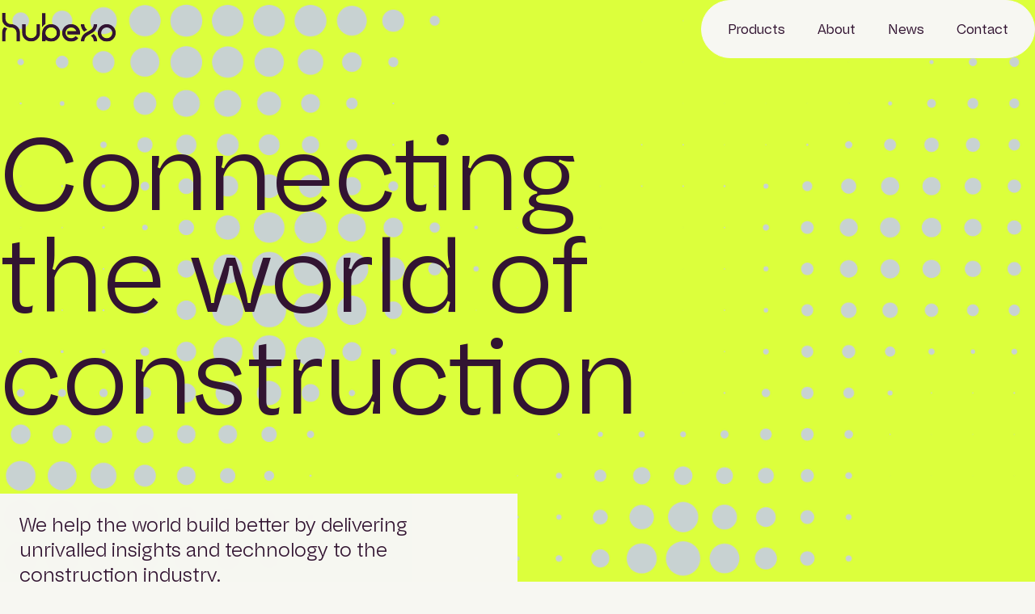

--- FILE ---
content_type: text/html; charset=UTF-8
request_url: https://hubexo.com/
body_size: 16334
content:
<!DOCTYPE HTML>
<!--[if IEMobile 7 ]><html class="no-js iem7" manifest="default.appcache?v=1"><![endif]-->
<!--[if lt IE 7 ]><html class="no-js ie6" lang="en"><![endif]-->
<!--[if IE 7 ]><html class="no-js ie7" lang="en"><![endif]-->
<!--[if IE 8 ]><html class="no-js ie8" lang="en"><![endif]-->
<!--[if (gte IE 9)|(gt IEMobile 7)|!(IEMobile)|!(IE)]><!-->
<html class="no-js" lang="en">
<!--<![endif]-->

<head>
	<title>Home - Hubexo</title>
	<meta charset="UTF-8" />
	<meta http-equiv="x-ua-compatible" content="ie=edge">
	<meta name="viewport" content="width=device-width, initial-scale=1.0">
	<meta name='robots' content='index, follow, max-image-preview:large, max-snippet:-1, max-video-preview:-1' />
	<style>img:is([sizes="auto" i], [sizes^="auto," i]) { contain-intrinsic-size: 3000px 1500px }</style>
	<script id="cookieyes" type="text/javascript" src="https://cdn-cookieyes.com/client_data/8634dad685652352040ec874/script.js"></script>
	<!-- This site is optimized with the Yoast SEO plugin v23.5 - https://yoast.com/wordpress/plugins/seo/ -->
	<meta name="description" content="We help the world build better by delivering unrivalled insights and technology that shape place where people live, work and play." />
	<link rel="canonical" href="https://hubexo.com/" />
	<meta property="og:locale" content="en_US" />
	<meta property="og:type" content="website" />
	<meta property="og:title" content="Home - Hubexo" />
	<meta property="og:description" content="We help the world build better by delivering unrivalled insights and technology that shape place where people live, work and play." />
	<meta property="og:url" content="https://hubexo.com/" />
	<meta property="og:site_name" content="Hubexo" />
	<meta property="article:modified_time" content="2025-11-03T08:33:48+00:00" />
	<meta property="og:image" content="https://hubexo.com/wp-content/uploads/2024/10/Blog-brandlaunch-scaled.jpg" />
	<meta property="og:image:width" content="2560" />
	<meta property="og:image:height" content="1451" />
	<meta property="og:image:type" content="image/jpeg" />
	<meta name="twitter:card" content="summary_large_image" />
	<script type="application/ld+json" class="yoast-schema-graph">{"@context":"https://schema.org","@graph":[{"@type":"WebPage","@id":"https://hubexo.com/","url":"https://hubexo.com/","name":"Home - Hubexo","isPartOf":{"@id":"https://hubexo.com/#website"},"datePublished":"2024-08-28T10:29:08+00:00","dateModified":"2025-11-03T08:33:48+00:00","description":"We help the world build better by delivering unrivalled insights and technology that shape place where people live, work and play.","breadcrumb":{"@id":"https://hubexo.com/#breadcrumb"},"inLanguage":"en-US","potentialAction":[{"@type":"ReadAction","target":["https://hubexo.com/"]}]},{"@type":"BreadcrumbList","@id":"https://hubexo.com/#breadcrumb","itemListElement":[{"@type":"ListItem","position":1,"name":"Home"}]},{"@type":"WebSite","@id":"https://hubexo.com/#website","url":"https://hubexo.com/","name":"Hubexo","description":"","potentialAction":[{"@type":"SearchAction","target":{"@type":"EntryPoint","urlTemplate":"https://hubexo.com/?s={search_term_string}"},"query-input":{"@type":"PropertyValueSpecification","valueRequired":true,"valueName":"search_term_string"}}],"inLanguage":"en-US"}]}</script>
	<!-- / Yoast SEO plugin. -->



<style id='wp-emoji-styles-inline-css' type='text/css'>

	img.wp-smiley, img.emoji {
		display: inline !important;
		border: none !important;
		box-shadow: none !important;
		height: 1em !important;
		width: 1em !important;
		margin: 0 0.07em !important;
		vertical-align: -0.1em !important;
		background: none !important;
		padding: 0 !important;
	}
</style>
<link rel='stylesheet' id='wp-block-library-css' href='https://hubexo.com/wp-includes/css/dist/block-library/style.min.css?ver=6.8.3' type='text/css' media='all' />
<style id='classic-theme-styles-inline-css' type='text/css'>
/*! This file is auto-generated */
.wp-block-button__link{color:#fff;background-color:#32373c;border-radius:9999px;box-shadow:none;text-decoration:none;padding:calc(.667em + 2px) calc(1.333em + 2px);font-size:1.125em}.wp-block-file__button{background:#32373c;color:#fff;text-decoration:none}
</style>
<style id='safe-svg-svg-icon-style-inline-css' type='text/css'>
.safe-svg-cover{text-align:center}.safe-svg-cover .safe-svg-inside{display:inline-block;max-width:100%}.safe-svg-cover svg{height:100%;max-height:100%;max-width:100%;width:100%}

</style>
<style id='global-styles-inline-css' type='text/css'>
:root{--wp--preset--aspect-ratio--square: 1;--wp--preset--aspect-ratio--4-3: 4/3;--wp--preset--aspect-ratio--3-4: 3/4;--wp--preset--aspect-ratio--3-2: 3/2;--wp--preset--aspect-ratio--2-3: 2/3;--wp--preset--aspect-ratio--16-9: 16/9;--wp--preset--aspect-ratio--9-16: 9/16;--wp--preset--color--black: #000000;--wp--preset--color--cyan-bluish-gray: #abb8c3;--wp--preset--color--white: #ffffff;--wp--preset--color--pale-pink: #f78da7;--wp--preset--color--vivid-red: #cf2e2e;--wp--preset--color--luminous-vivid-orange: #ff6900;--wp--preset--color--luminous-vivid-amber: #fcb900;--wp--preset--color--light-green-cyan: #7bdcb5;--wp--preset--color--vivid-green-cyan: #00d084;--wp--preset--color--pale-cyan-blue: #8ed1fc;--wp--preset--color--vivid-cyan-blue: #0693e3;--wp--preset--color--vivid-purple: #9b51e0;--wp--preset--gradient--vivid-cyan-blue-to-vivid-purple: linear-gradient(135deg,rgba(6,147,227,1) 0%,rgb(155,81,224) 100%);--wp--preset--gradient--light-green-cyan-to-vivid-green-cyan: linear-gradient(135deg,rgb(122,220,180) 0%,rgb(0,208,130) 100%);--wp--preset--gradient--luminous-vivid-amber-to-luminous-vivid-orange: linear-gradient(135deg,rgba(252,185,0,1) 0%,rgba(255,105,0,1) 100%);--wp--preset--gradient--luminous-vivid-orange-to-vivid-red: linear-gradient(135deg,rgba(255,105,0,1) 0%,rgb(207,46,46) 100%);--wp--preset--gradient--very-light-gray-to-cyan-bluish-gray: linear-gradient(135deg,rgb(238,238,238) 0%,rgb(169,184,195) 100%);--wp--preset--gradient--cool-to-warm-spectrum: linear-gradient(135deg,rgb(74,234,220) 0%,rgb(151,120,209) 20%,rgb(207,42,186) 40%,rgb(238,44,130) 60%,rgb(251,105,98) 80%,rgb(254,248,76) 100%);--wp--preset--gradient--blush-light-purple: linear-gradient(135deg,rgb(255,206,236) 0%,rgb(152,150,240) 100%);--wp--preset--gradient--blush-bordeaux: linear-gradient(135deg,rgb(254,205,165) 0%,rgb(254,45,45) 50%,rgb(107,0,62) 100%);--wp--preset--gradient--luminous-dusk: linear-gradient(135deg,rgb(255,203,112) 0%,rgb(199,81,192) 50%,rgb(65,88,208) 100%);--wp--preset--gradient--pale-ocean: linear-gradient(135deg,rgb(255,245,203) 0%,rgb(182,227,212) 50%,rgb(51,167,181) 100%);--wp--preset--gradient--electric-grass: linear-gradient(135deg,rgb(202,248,128) 0%,rgb(113,206,126) 100%);--wp--preset--gradient--midnight: linear-gradient(135deg,rgb(2,3,129) 0%,rgb(40,116,252) 100%);--wp--preset--font-size--small: 13px;--wp--preset--font-size--medium: 20px;--wp--preset--font-size--large: 36px;--wp--preset--font-size--x-large: 42px;--wp--preset--spacing--20: 0.44rem;--wp--preset--spacing--30: 0.67rem;--wp--preset--spacing--40: 1rem;--wp--preset--spacing--50: 1.5rem;--wp--preset--spacing--60: 2.25rem;--wp--preset--spacing--70: 3.38rem;--wp--preset--spacing--80: 5.06rem;--wp--preset--shadow--natural: 6px 6px 9px rgba(0, 0, 0, 0.2);--wp--preset--shadow--deep: 12px 12px 50px rgba(0, 0, 0, 0.4);--wp--preset--shadow--sharp: 6px 6px 0px rgba(0, 0, 0, 0.2);--wp--preset--shadow--outlined: 6px 6px 0px -3px rgba(255, 255, 255, 1), 6px 6px rgba(0, 0, 0, 1);--wp--preset--shadow--crisp: 6px 6px 0px rgba(0, 0, 0, 1);}:where(.is-layout-flex){gap: 0.5em;}:where(.is-layout-grid){gap: 0.5em;}body .is-layout-flex{display: flex;}.is-layout-flex{flex-wrap: wrap;align-items: center;}.is-layout-flex > :is(*, div){margin: 0;}body .is-layout-grid{display: grid;}.is-layout-grid > :is(*, div){margin: 0;}:where(.wp-block-columns.is-layout-flex){gap: 2em;}:where(.wp-block-columns.is-layout-grid){gap: 2em;}:where(.wp-block-post-template.is-layout-flex){gap: 1.25em;}:where(.wp-block-post-template.is-layout-grid){gap: 1.25em;}.has-black-color{color: var(--wp--preset--color--black) !important;}.has-cyan-bluish-gray-color{color: var(--wp--preset--color--cyan-bluish-gray) !important;}.has-white-color{color: var(--wp--preset--color--white) !important;}.has-pale-pink-color{color: var(--wp--preset--color--pale-pink) !important;}.has-vivid-red-color{color: var(--wp--preset--color--vivid-red) !important;}.has-luminous-vivid-orange-color{color: var(--wp--preset--color--luminous-vivid-orange) !important;}.has-luminous-vivid-amber-color{color: var(--wp--preset--color--luminous-vivid-amber) !important;}.has-light-green-cyan-color{color: var(--wp--preset--color--light-green-cyan) !important;}.has-vivid-green-cyan-color{color: var(--wp--preset--color--vivid-green-cyan) !important;}.has-pale-cyan-blue-color{color: var(--wp--preset--color--pale-cyan-blue) !important;}.has-vivid-cyan-blue-color{color: var(--wp--preset--color--vivid-cyan-blue) !important;}.has-vivid-purple-color{color: var(--wp--preset--color--vivid-purple) !important;}.has-black-background-color{background-color: var(--wp--preset--color--black) !important;}.has-cyan-bluish-gray-background-color{background-color: var(--wp--preset--color--cyan-bluish-gray) !important;}.has-white-background-color{background-color: var(--wp--preset--color--white) !important;}.has-pale-pink-background-color{background-color: var(--wp--preset--color--pale-pink) !important;}.has-vivid-red-background-color{background-color: var(--wp--preset--color--vivid-red) !important;}.has-luminous-vivid-orange-background-color{background-color: var(--wp--preset--color--luminous-vivid-orange) !important;}.has-luminous-vivid-amber-background-color{background-color: var(--wp--preset--color--luminous-vivid-amber) !important;}.has-light-green-cyan-background-color{background-color: var(--wp--preset--color--light-green-cyan) !important;}.has-vivid-green-cyan-background-color{background-color: var(--wp--preset--color--vivid-green-cyan) !important;}.has-pale-cyan-blue-background-color{background-color: var(--wp--preset--color--pale-cyan-blue) !important;}.has-vivid-cyan-blue-background-color{background-color: var(--wp--preset--color--vivid-cyan-blue) !important;}.has-vivid-purple-background-color{background-color: var(--wp--preset--color--vivid-purple) !important;}.has-black-border-color{border-color: var(--wp--preset--color--black) !important;}.has-cyan-bluish-gray-border-color{border-color: var(--wp--preset--color--cyan-bluish-gray) !important;}.has-white-border-color{border-color: var(--wp--preset--color--white) !important;}.has-pale-pink-border-color{border-color: var(--wp--preset--color--pale-pink) !important;}.has-vivid-red-border-color{border-color: var(--wp--preset--color--vivid-red) !important;}.has-luminous-vivid-orange-border-color{border-color: var(--wp--preset--color--luminous-vivid-orange) !important;}.has-luminous-vivid-amber-border-color{border-color: var(--wp--preset--color--luminous-vivid-amber) !important;}.has-light-green-cyan-border-color{border-color: var(--wp--preset--color--light-green-cyan) !important;}.has-vivid-green-cyan-border-color{border-color: var(--wp--preset--color--vivid-green-cyan) !important;}.has-pale-cyan-blue-border-color{border-color: var(--wp--preset--color--pale-cyan-blue) !important;}.has-vivid-cyan-blue-border-color{border-color: var(--wp--preset--color--vivid-cyan-blue) !important;}.has-vivid-purple-border-color{border-color: var(--wp--preset--color--vivid-purple) !important;}.has-vivid-cyan-blue-to-vivid-purple-gradient-background{background: var(--wp--preset--gradient--vivid-cyan-blue-to-vivid-purple) !important;}.has-light-green-cyan-to-vivid-green-cyan-gradient-background{background: var(--wp--preset--gradient--light-green-cyan-to-vivid-green-cyan) !important;}.has-luminous-vivid-amber-to-luminous-vivid-orange-gradient-background{background: var(--wp--preset--gradient--luminous-vivid-amber-to-luminous-vivid-orange) !important;}.has-luminous-vivid-orange-to-vivid-red-gradient-background{background: var(--wp--preset--gradient--luminous-vivid-orange-to-vivid-red) !important;}.has-very-light-gray-to-cyan-bluish-gray-gradient-background{background: var(--wp--preset--gradient--very-light-gray-to-cyan-bluish-gray) !important;}.has-cool-to-warm-spectrum-gradient-background{background: var(--wp--preset--gradient--cool-to-warm-spectrum) !important;}.has-blush-light-purple-gradient-background{background: var(--wp--preset--gradient--blush-light-purple) !important;}.has-blush-bordeaux-gradient-background{background: var(--wp--preset--gradient--blush-bordeaux) !important;}.has-luminous-dusk-gradient-background{background: var(--wp--preset--gradient--luminous-dusk) !important;}.has-pale-ocean-gradient-background{background: var(--wp--preset--gradient--pale-ocean) !important;}.has-electric-grass-gradient-background{background: var(--wp--preset--gradient--electric-grass) !important;}.has-midnight-gradient-background{background: var(--wp--preset--gradient--midnight) !important;}.has-small-font-size{font-size: var(--wp--preset--font-size--small) !important;}.has-medium-font-size{font-size: var(--wp--preset--font-size--medium) !important;}.has-large-font-size{font-size: var(--wp--preset--font-size--large) !important;}.has-x-large-font-size{font-size: var(--wp--preset--font-size--x-large) !important;}
:where(.wp-block-post-template.is-layout-flex){gap: 1.25em;}:where(.wp-block-post-template.is-layout-grid){gap: 1.25em;}
:where(.wp-block-columns.is-layout-flex){gap: 2em;}:where(.wp-block-columns.is-layout-grid){gap: 2em;}
:root :where(.wp-block-pullquote){font-size: 1.5em;line-height: 1.6;}
</style>
<link rel='stylesheet' id='global-css-css' href='https://hubexo.com/wp-content/themes/hubexo/dist/style.css?id=664b6490f9bbe802a3941669af84c9a0&#038;ver=6.8.3' type='text/css' media='all' />
<link rel="https://api.w.org/" href="https://hubexo.com/wp-json/" /><link rel="alternate" title="JSON" type="application/json" href="https://hubexo.com/wp-json/wp/v2/pages/6" /><link rel="EditURI" type="application/rsd+xml" title="RSD" href="https://hubexo.com/xmlrpc.php?rsd" />
<link rel='shortlink' href='https://hubexo.com/' />
<link rel="alternate" title="oEmbed (JSON)" type="application/json+oembed" href="https://hubexo.com/wp-json/oembed/1.0/embed?url=https%3A%2F%2Fhubexo.com%2F" />
<link rel="alternate" title="oEmbed (XML)" type="text/xml+oembed" href="https://hubexo.com/wp-json/oembed/1.0/embed?url=https%3A%2F%2Fhubexo.com%2F&#038;format=xml" />
	<meta name="format-detection" content="telephone=no">
	<link rel="apple-touch-icon" sizes="180x180" href="https://hubexo.com/wp-content/themes/hubexo/img/favicon/apple-touch-icon.png">
	<link rel="icon" type="image/png" sizes="32x32" href="https://hubexo.com/wp-content/themes/hubexo/img/favicon/favicon-32x32.png">
	<link rel="icon" type="image/png" sizes="16x16" href="https://hubexo.com/wp-content/themes/hubexo/img/favicon/favicon-16x16.png">
	<link rel="manifest" href="https://hubexo.com/wp-content/themes/hubexo/img/favicon/site.webmanifest">
	<link rel="mask-icon" href="https://hubexo.com/wp-content/themes/hubexo/img/favicon/safari-pinned-tab.svg" color="#321432">
	<meta name="msapplication-TileColor" content="#ffffff">
	<meta name="theme-color" content="#ffffff">
	<script>
		window.THEME_DIRECORY = "https://hubexo.com/wp-content/themes/hubexo";
		window.GOOGLE_MAPS_API_KEY = "";
	</script>
	<!-- Google tag (gtag.js) -->
	<script async src="https://www.googletagmanager.com/gtag/js?id=G-V49ZSF18RF"></script>
	<script>
		window.dataLayer = window.dataLayer || [];

		function gtag() {
			dataLayer.push(arguments);
		}
		gtag('js', new Date());
		gtag('config', 'G-V49ZSF18RF');
	</script>
<style id="rocket-lazyrender-inline-css">[data-wpr-lazyrender] {content-visibility: auto;}</style></head>

<body class="home wp-singular page-template-default page page-id-6 wp-theme-hubexo">
	<div  style="display: none">
		<svg id="master-pattern-a">
			<g id="master-pattern-a-group"></g>
		</svg>
	</div><header  class="site-header at-top hide" id="header">
		<div  class="container is-wide site-header--container">
		<div  class="site-header--home-link">
			<a href="https://hubexo.com">
				<svg class="animated-hubexo-logo" width="706" height="195" viewBox="0 0 706 195" fill="none" xmlns="http://www.w3.org/2000/svg">

  <mask id="logo-h-stalk-mask" style="mask-type:alpha" maskUnits="userSpaceOnUse" x="12" y="97" width="34" height="90">
    <path d="M12.1223 131.296L12.0723 133.579V186.622H33.0733V133.319C33.1713 122.87 38.1203 113.565 45.7663 107.533C38.6633 105.149 32.1103 101.568 26.3423 97.026C17.9823 106.146 12.6843 118.114 12.1223 131.296Z" fill="black" />
  </mask>
  <g mask="url(#logo-h-stalk-mask)">
    <path id="logo-h-stalk" class="animated-path" style="--length: 105" d="M22 198.623V130.011C22 113.635 37.247 98.415 37.247 98.415" stroke="currentColor" stroke-width="25" stroke-miterlimit="10" />
  </g>
  <mask id="logo-o-mask" style="mask-type:alpha" maskUnits="userSpaceOnUse" x="588" y="79" width="110" height="109">
    <path d="M642.939 79.168C613.032 79.168 588.701 103.5 588.701 133.407C588.701 163.314 613.032 187.645 642.939 187.645C672.846 187.645 697.178 163.314 697.178 133.407C697.178 103.5 672.846 79.168 642.939 79.168ZM642.939 166.645C624.611 166.645 609.701 151.735 609.701 133.407C609.701 115.079 624.611 100.168 642.939 100.168C661.267 100.168 676.178 115.079 676.178 133.407C676.178 151.735 661.267 166.645 642.939 166.645Z" fill="black" />
  </mask>
  <g mask="url(#logo-o-mask)">
    <path id="logo-o" class="animated-path" style="--length: 275" d="M599.194 133.609C599.24 109.489 618.808 89.672 642.939 89.672C667.099 89.672 686.685 109.258 686.685 133.418C686.685 157.578 667.099 177.164 642.939 177.164C618.808 177.164 599.24 157.624 599.193 133.504" stroke="currentColor" stroke-width="25" stroke-miterlimit="10" />
  </g>
  <mask id="logo-x-cut-mask" style="mask-type:alpha" maskUnits="userSpaceOnUse" x="486" y="80" width="100" height="107">
    <path d="M506.597 125.964C508.441 124.65 510.348 123.405 512.323 122.246L525.728 114.379C520.313 110.706 515.909 106.013 512.897 100.67C509.397 94.462 507.547 87.388 507.547 80.213H486.547C486.547 90.992 489.332 101.632 494.603 110.982C497.726 116.521 501.787 121.571 506.596 125.963L506.597 125.964Z" fill="black" />
    <path d="M565.401 139.437C563.556 140.752 561.648 141.997 559.672 143.156L546.27 151.022C551.686 154.696 556.09 159.388 559.102 164.732C562.401 170.583 564.451 178.971 564.451 186.622H585.451C585.451 175.403 582.439 163.365 577.396 154.42C574.274 148.88 570.212 143.83 565.401 139.438V139.437Z" fill="black" />
  </mask>
  <g mask="url(#logo-x-cut-mask)">
    <path id="logo-x-cut" class="animated-path" style="--length: 148" d="M497.48 74.953C497.48 87.48 497.709 115.349 534.751 133.407C557.904 144.694 574.845 159.376 574.845 186.622V189.776" stroke="currentColor" stroke-width="25" stroke-miterlimit="10" />
  </g>
  <mask id="logo-x-mask" style="mask-type:alpha" maskUnits="userSpaceOnUse" x="486" y="80" width="100" height="107">
    <path d="M556.627 132.701C565.372 127.091 572.522 119.63 577.395 110.983C582.666 101.635 585.451 90.996 585.451 80.214H564.451C564.451 87.39 562.601 94.463 559.101 100.671C555.631 106.828 550.317 112.125 543.731 115.989L535.999 120.527L517.638 131.302C516.869 131.753 516.117 132.223 515.371 132.701C506.627 138.311 499.477 145.772 494.603 154.419C489.559 163.367 486.547 175.406 486.547 186.622H507.547C507.547 178.973 509.597 170.584 512.896 164.731C516.367 158.575 521.682 153.278 528.267 149.413L535.999 144.875L554.359 134.1C555.128 133.649 555.881 133.179 556.627 132.7V132.701Z" fill="black" />
  </mask>
  <g mask="url(#logo-x-mask)">
    <path id="logo-x" class="animated-path reverse" style="--length: 149" d="M574.845 74.953C574.845 87.48 574.616 115.349 537.574 133.407C514.421 144.694 497.48 159.376 497.48 186.622V190.341" stroke="currentColor" stroke-width="25" stroke-miterlimit="10" />
  </g>
  <mask id="logo-e-mask" style="mask-type:alpha" maskUnits="userSpaceOnUse" x="373" y="79" width="110" height="109">
    <path d="M481.586 122.907C481.92 124.602 482.176 126.324 482.35 128.07C479.66 100.659 456.482 79.168 428.376 79.168H428.156C398.249 79.168 373.918 103.5 373.918 133.407C373.918 163.314 398.249 187.645 428.156 187.645H428.376C445.598 187.645 461.412 179.74 471.766 165.957L463.37 159.65L454.974 153.343C448.625 161.796 438.93 166.643 428.376 166.643H428.156C413.497 166.643 401.033 157.101 396.627 143.905C395.524 140.602 394.918 137.074 394.918 133.405C394.918 129.736 395.524 126.208 396.627 122.905C401.033 109.709 413.497 100.166 428.156 100.166H428.376C443.035 100.166 455.499 109.708 459.906 122.905H405.437V143.905H482.616V133.405C482.616 132.498 482.592 131.596 482.547 130.7C482.509 129.945 482.448 129.196 482.38 128.45C482.368 128.323 482.363 128.195 482.351 128.069C482.177 126.323 481.921 124.601 481.587 122.906" fill="black" />
  </mask>
  <g mask="url(#logo-e-mask)">
    <path id="logo-e" class="animated-path" style="--length: 327" d="M400.927 133.854H471.316C471.316 109.83 451.841 90.355 427.817 90.355C403.793 90.355 384.318 109.83 384.318 133.854C384.318 157.878 403.793 177.353 427.817 177.353C445.835 177.353 461.294 166.398 467.897 150.786" stroke="currentColor" stroke-width="27" stroke-miterlimit="10" />
  </g>
  <mask id="logo-b-stalk-mask" style="mask-type:alpha" maskUnits="userSpaceOnUse" x="253" y="10" width="22" height="89">
    <path d="M274.736 77.878V10.938H253.736V98.126C259.11 89.893 266.295 82.949 274.736 77.878Z" fill="black" />
  </mask>
  <g mask="url(#logo-b-stalk-mask)">
    <path id="logo-b-stalk" class="animated-path" style="--length: 108" d="M264.236 2.953V110.529" stroke="currentColor" stroke-width="25" stroke-miterlimit="10" />
  </g>


  <mask id="logo-b-curl-mask" style="mask-type:alpha" maskUnits="userSpaceOnUse" x="253" y="79" width="110" height="109">
    <path d="M308.193 79.168H307.973C295.455 79.168 283.923 83.442 274.734 90.592C262.143 100.389 253.972 115.599 253.752 132.7C253.749 132.936 253.734 133.17 253.734 133.407V186.622H274.734V176.221C283.923 183.371 295.455 187.645 307.973 187.645H308.193C338.1 187.645 362.431 163.314 362.431 133.407C362.431 103.5 338.099 79.168 308.192 79.168H308.193ZM308.193 166.645H307.973C289.645 166.645 274.734 151.735 274.734 133.407C274.734 115.079 289.645 100.168 307.973 100.168H308.193C326.521 100.168 341.432 115.079 341.432 133.407C341.432 151.735 326.521 166.645 308.194 166.645H308.193Z" fill="black" />
  </mask>
  <g mask="url(#logo-b-curl-mask)">
    <path id="logo-b-curl" class="animated-path" style="--length: 338" d="M263 187.5C263 175 263 170.5 263 133.5C263 99 292.5 88.5 308.5 88.5C324.5 88.5 353 102 353 133C353 162.5 328 178.5 308.5 178.5C281 178.5 262.5 155.5 262.5 133.5" stroke="currentColor" stroke-width="23" stroke-miterlimit="10" />
  </g>

  <mask id="logo-u-mask" style="mask-type:alpha" maskUnits="userSpaceOnUse" x="132" y="80" width="110" height="107">
    <path d="M220.468 80.214V132.7C220.468 151.028 205.557 165.939 187.229 165.939C168.901 165.939 153.99 151.028 153.99 132.7V80.214H132.99V132.7C132.99 162.608 157.322 186.939 187.229 186.939C217.136 186.939 241.468 162.608 241.468 132.7V80.214H220.468Z" fill="black" />
  </mask>
  <g mask="url(#logo-u-mask)">
    <path id="logo-u" class="animated-path" style="--length: 263" d="M142.848 71.847V136.506C142.848 163.329 168.031 176.604 184.946 176.604C212.872 176.604 231.507 158.812 231.507 136.789V71.848" stroke="currentColor" stroke-width="25" stroke-miterlimit="10" />
  </g>
  <mask id="logo-h-curve-mask" style="mask-type:alpha" maskUnits="userSpaceOnUse" x="12" y="10" width="109" height="177">
    <path d="M66.3122 79.394C57.4342 79.394 49.0862 75.936 42.8092 69.659C36.5312 63.381 33.0742 55.034 33.0742 46.155V10.21H22.5742H12.0742V46.155C12.0742 64.091 20.8302 80.013 34.2862 89.893C43.2682 96.488 54.3402 100.394 66.3122 100.394C84.6402 100.394 99.5512 115.305 99.5512 133.633V186.622H120.551V133.633C120.551 103.726 96.2192 79.394 66.3122 79.394Z" fill="black" />
  </mask>
  <g mask="url(#logo-h-curve-mask)">
    <path id="logo-h-curve" class="animated-path" style="--length: 255" d="M22 -1V42.482C22 73.823 45.417 89.07 66.311 89.07C87.205 89.07 110.094 105.338 110.094 131.423V203.141" stroke="currentColor" stroke-width="25" stroke-miterlimit="10" />
  </g>
</svg>



				<span class="sr-only">Hubexo homepage</span>
			</a>
		</div>
		<nav class="header-nav">

			<div class="menu-header-container"><ul id="menu-header" class="menu"><li id="menu-item-18" class="menu-item menu-item-type-post_type menu-item-object-page menu-item-has-children menu-item-18"><a href="https://hubexo.com/products/"><span>Products</span>
				<span class="mobile-button">
					<svg width="14" height="14" viewBox="0 0 14 14" fill="none" xmlns="http://www.w3.org/2000/svg">
						<path d="M7.00032 0.812816V13.1872" stroke="#DCFF3C" stroke-width="2" stroke-miterlimit="10"/>
						<path d="M13.1875 7H0.813132" stroke="#DCFF3C" stroke-width="2" stroke-miterlimit="10"/>
					</svg>
				</span></a>
<ul class="sub-menu">
	<li id="menu-item-24" class="menu-item menu-item-type-post_type menu-item-object-page menu-item-24"><a href="https://hubexo.com/products/etendering/"><span>eTendering</span>
				<span class="mobile-button">
					<svg width="14" height="14" viewBox="0 0 14 14" fill="none" xmlns="http://www.w3.org/2000/svg">
						<path d="M7.00032 0.812816V13.1872" stroke="#DCFF3C" stroke-width="2" stroke-miterlimit="10"/>
						<path d="M13.1875 7H0.813132" stroke="#DCFF3C" stroke-width="2" stroke-miterlimit="10"/>
					</svg>
				</span></a></li>
	<li id="menu-item-23" class="menu-item menu-item-type-post_type menu-item-object-page menu-item-23"><a href="https://hubexo.com/products/project-information/"><span>Project information</span>
				<span class="mobile-button">
					<svg width="14" height="14" viewBox="0 0 14 14" fill="none" xmlns="http://www.w3.org/2000/svg">
						<path d="M7.00032 0.812816V13.1872" stroke="#DCFF3C" stroke-width="2" stroke-miterlimit="10"/>
						<path d="M13.1875 7H0.813132" stroke="#DCFF3C" stroke-width="2" stroke-miterlimit="10"/>
					</svg>
				</span></a></li>
	<li id="menu-item-320" class="menu-item menu-item-type-post_type menu-item-object-page menu-item-320"><a href="https://hubexo.com/products/market-intelligence/"><span>Market Intelligence</span>
				<span class="mobile-button">
					<svg width="14" height="14" viewBox="0 0 14 14" fill="none" xmlns="http://www.w3.org/2000/svg">
						<path d="M7.00032 0.812816V13.1872" stroke="#DCFF3C" stroke-width="2" stroke-miterlimit="10"/>
						<path d="M13.1875 7H0.813132" stroke="#DCFF3C" stroke-width="2" stroke-miterlimit="10"/>
					</svg>
				</span></a></li>
	<li id="menu-item-319" class="menu-item menu-item-type-post_type menu-item-object-page menu-item-319"><a href="https://hubexo.com/products/specification/"><span>Specification</span>
				<span class="mobile-button">
					<svg width="14" height="14" viewBox="0 0 14 14" fill="none" xmlns="http://www.w3.org/2000/svg">
						<path d="M7.00032 0.812816V13.1872" stroke="#DCFF3C" stroke-width="2" stroke-miterlimit="10"/>
						<path d="M13.1875 7H0.813132" stroke="#DCFF3C" stroke-width="2" stroke-miterlimit="10"/>
					</svg>
				</span></a></li>
	<li id="menu-item-321" class="menu-item menu-item-type-post_type menu-item-object-page menu-item-321"><a href="https://hubexo.com/products/product-information/"><span>Product Information</span>
				<span class="mobile-button">
					<svg width="14" height="14" viewBox="0 0 14 14" fill="none" xmlns="http://www.w3.org/2000/svg">
						<path d="M7.00032 0.812816V13.1872" stroke="#DCFF3C" stroke-width="2" stroke-miterlimit="10"/>
						<path d="M13.1875 7H0.813132" stroke="#DCFF3C" stroke-width="2" stroke-miterlimit="10"/>
					</svg>
				</span></a></li>
</ul>
</li>
<li id="menu-item-16" class="menu-item menu-item-type-post_type menu-item-object-page menu-item-has-children menu-item-16"><a href="https://hubexo.com/about/"><span>About</span>
				<span class="mobile-button">
					<svg width="14" height="14" viewBox="0 0 14 14" fill="none" xmlns="http://www.w3.org/2000/svg">
						<path d="M7.00032 0.812816V13.1872" stroke="#DCFF3C" stroke-width="2" stroke-miterlimit="10"/>
						<path d="M13.1875 7H0.813132" stroke="#DCFF3C" stroke-width="2" stroke-miterlimit="10"/>
					</svg>
				</span></a>
<ul class="sub-menu">
	<li id="menu-item-235" class="menu-item menu-item-type-post_type menu-item-object-page menu-item-235"><a href="https://hubexo.com/about/work-with-us/"><span>Work with us</span>
				<span class="mobile-button">
					<svg width="14" height="14" viewBox="0 0 14 14" fill="none" xmlns="http://www.w3.org/2000/svg">
						<path d="M7.00032 0.812816V13.1872" stroke="#DCFF3C" stroke-width="2" stroke-miterlimit="10"/>
						<path d="M13.1875 7H0.813132" stroke="#DCFF3C" stroke-width="2" stroke-miterlimit="10"/>
					</svg>
				</span></a></li>
	<li id="menu-item-269" class="menu-item menu-item-type-post_type menu-item-object-page menu-item-269"><a href="https://hubexo.com/about/sustainability/"><span>Sustainability</span>
				<span class="mobile-button">
					<svg width="14" height="14" viewBox="0 0 14 14" fill="none" xmlns="http://www.w3.org/2000/svg">
						<path d="M7.00032 0.812816V13.1872" stroke="#DCFF3C" stroke-width="2" stroke-miterlimit="10"/>
						<path d="M13.1875 7H0.813132" stroke="#DCFF3C" stroke-width="2" stroke-miterlimit="10"/>
					</svg>
				</span></a></li>
</ul>
</li>
<li id="menu-item-15" class="menu-item menu-item-type-post_type menu-item-object-page menu-item-15"><a href="https://hubexo.com/news/"><span>News</span>
				<span class="mobile-button">
					<svg width="14" height="14" viewBox="0 0 14 14" fill="none" xmlns="http://www.w3.org/2000/svg">
						<path d="M7.00032 0.812816V13.1872" stroke="#DCFF3C" stroke-width="2" stroke-miterlimit="10"/>
						<path d="M13.1875 7H0.813132" stroke="#DCFF3C" stroke-width="2" stroke-miterlimit="10"/>
					</svg>
				</span></a></li>
<li id="menu-item-17" class="menu-item menu-item-type-post_type menu-item-object-page menu-item-17"><a href="https://hubexo.com/contact/"><span>Contact</span>
				<span class="mobile-button">
					<svg width="14" height="14" viewBox="0 0 14 14" fill="none" xmlns="http://www.w3.org/2000/svg">
						<path d="M7.00032 0.812816V13.1872" stroke="#DCFF3C" stroke-width="2" stroke-miterlimit="10"/>
						<path d="M13.1875 7H0.813132" stroke="#DCFF3C" stroke-width="2" stroke-miterlimit="10"/>
					</svg>
				</span></a></li>
</ul></div>			<button class="hamburger" id="hamburger">
				<span class="hamburger--text">Menu</span>
				<span class="hamburger--icon">
					<svg width="16" height="16" viewBox="0 0 16 16" fill="none" xmlns="http://www.w3.org/2000/svg">
<path d="M2.46155 3.38473L4.3077 1.53857H11.6923L13.5385 3.38473V5.23088H2.46155V3.38473Z" stroke="#F7F7F2" stroke-width="1.84615" stroke-miterlimit="10"/>
<path d="M13.5385 12.6154L11.6923 14.4616H4.3077L2.46155 12.6154V10.7693H13.5385V12.6154Z" stroke="#F7F7F2" stroke-width="1.84615" stroke-miterlimit="10"/>
<path d="M0.615387 8H15.3846" stroke="#F7F7F2" stroke-width="1.84615" stroke-miterlimit="10"/>
</svg>
				</span>
			</button>
		</nav>
	</div>

</header>
<main  class="none-bg">
    <div  class="flexible-content-panels">
        <div  style="display: none !important">
    <!-- This is hidden, but controls the animation -->
    <canvas id="hero-path-canvas" width="25" height="21"></canvas>
</div>

<div  class="homepage-banner header-pad">
    <div class="hero-wrap">
        <div class="hero-inner-wrap">
            <canvas id="hero-circles"></canvas>
        </div>
    </div>
        <div class="container is-wide">
        <div class="homepage-banner--content">
            <div class="homepage-banner--header-wrap snug-child">
                <h1>Connecting the world of construction</h1>
            </div>
            <div class="homepage-banner--text snug-child">
                <p class="small-title">We help the world build better by delivering unrivalled insights and technology to the construction industry.</p>
                                    <a href="https://hubexo.com/about/" class="blueprint--button">Find out more <svg width="18" height="16" viewBox="0 0 18 16" fill="none" xmlns="http://www.w3.org/2000/svg">
<path d="M0.625156 8L13.8846 8" stroke="currentcolor" stroke-width="1.84615" stroke-miterlimit="10"/>
<path d="M10.4715 15.3846C10.4715 11.3231 13.4254 8 17.0356 8" stroke="currentcolor" stroke-width="1.84615" stroke-miterlimit="10"/>
<path d="M10.4715 0.617187C10.4715 4.67873 13.4254 8.0018 17.0356 8.0018" stroke="currentcolor" stroke-width="1.84615" stroke-miterlimit="10"/>
</svg>
</a>
                            </div>
        </div>
                    <div class="stat-blocks">
                                    <div class="stat-block">
                        <img decoding="async" src="https://hubexo.com/wp-content/uploads/2025/11/HX_Iconography_RGB_Artwork_Bulldozer.svg" alt="Bulldozer icon" class="icon-size-default">
                        <div class="stat-block--stat">
                            <span class="stat-block--number">1.3m</span>
                            <span class="stat-block--title snug">active projects</span>
                        </div>
                    </div>
                                    <div class="stat-block">
                        <img decoding="async" src="https://hubexo.com/wp-content/uploads/2025/11/HX_Iconography_RGB_Artwork_People.svg" alt="People icon" class="icon-size-default">
                        <div class="stat-block--stat">
                            <span class="stat-block--number">50k</span>
                            <span class="stat-block--title snug">customers</span>
                        </div>
                    </div>
                                    <div class="stat-block">
                        <img decoding="async" src="https://hubexo.com/wp-content/uploads/2025/11/HX_Iconography_RGB_Artwork_Earth.svg" alt="Earth icon" class="icon-size-default">
                        <div class="stat-block--stat">
                            <span class="stat-block--number">25</span>
                            <span class="stat-block--title snug">countries</span>
                        </div>
                    </div>
                            </div>
            </div>
    </div>


<div  class="content-panel text-block white-text plum-bg">
    <div class="container fade-in">
        <div class="text-block--text snug-child">
            <h2>Explore our wide range of market-leading services</h2>
<p>Our market-leading insights and software solutions empower our customers to maximise sales, streamline operations and build more sustainably.</p>
                        <p><a href="https://hubexo.com/products/"  target="_self" class="blueprint--button">Explore our products <svg width="18" height="16" viewBox="0 0 18 16" fill="none" xmlns="http://www.w3.org/2000/svg">
<path d="M0.625156 8L13.8846 8" stroke="currentcolor" stroke-width="1.84615" stroke-miterlimit="10"/>
<path d="M10.4715 15.3846C10.4715 11.3231 13.4254 8 17.0356 8" stroke="currentcolor" stroke-width="1.84615" stroke-miterlimit="10"/>
<path d="M10.4715 0.617187C10.4715 4.67873 13.4254 8.0018 17.0356 8.0018" stroke="currentcolor" stroke-width="1.84615" stroke-miterlimit="10"/>
</svg>
</a></p>
                    </div>
    </div>
</div>


<div  class="content-panel link-list white-text plum-bg fade-in-stagger">
        <div class="container">
        <ul>
                            <li style="--n: 0">
                    <div class="container">
                                                    <a href="https://hubexo.com/products/etendering/" target="_self">
                                <span class="h2 snug link-list--title">eTendering</span>
                                                                                                <svg width="60" height="60" viewBox="0 0 60 60" fill="none" xmlns="http://www.w3.org/2000/svg" class="link-list--arrow">
                                        <rect width="60" height="60" rx="30" fill="#DCFF3C" />
                                        <path d="M25 20 L35 30 L25 40" stroke="#321432" stroke-width="3" stroke-linecap="butt" stroke-linejoin="miter" />
                                    </svg>
                                                                <div class="link-list--overlay">
                                    <div class="container">
                                        <h3 class="h6 snug">eTendering</h3>
                                        <p>Join an efficient marketplace for public and private buyers to make informed purchasing decisions and for suppliers to sell more.</p>
                                    </div>
                                </div>
                                <div class="link-list--trigger"></div>



                                                            </a>
                            </div>
    <hr>
    </li>
                <li style="--n: 1">
                    <div class="container">
                                                    <a href="https://hubexo.com/products/product-information/" target="_self">
                                <span class="h2 snug link-list--title">Product Information</span>
                                                                                                <svg width="60" height="60" viewBox="0 0 60 60" fill="none" xmlns="http://www.w3.org/2000/svg" class="link-list--arrow">
                                        <rect width="60" height="60" rx="30" fill="#DCFF3C" />
                                        <path d="M25 20 L35 30 L25 40" stroke="#321432" stroke-width="3" stroke-linecap="butt" stroke-linejoin="miter" />
                                    </svg>
                                                                <div class="link-list--overlay">
                                    <div class="container">
                                        <h3 class="h6 snug">Product Information</h3>
                                        <p>Get access to technical consultants, architects and contractors with a catalogue of curated construction products.</p>
                                    </div>
                                </div>
                                <div class="link-list--trigger"></div>



                                                            </a>
                            </div>
    <hr>
    </li>
                <li style="--n: 2">
                    <div class="container">
                                                    <a href="https://hubexo.com/products/market-intelligence/" target="_self">
                                <span class="h2 snug link-list--title">Market Intelligence</span>
                                                                                                <svg width="60" height="60" viewBox="0 0 60 60" fill="none" xmlns="http://www.w3.org/2000/svg" class="link-list--arrow">
                                        <rect width="60" height="60" rx="30" fill="#DCFF3C" />
                                        <path d="M25 20 L35 30 L25 40" stroke="#321432" stroke-width="3" stroke-linecap="butt" stroke-linejoin="miter" />
                                    </svg>
                                                                <div class="link-list--overlay">
                                    <div class="container">
                                        <h3 class="h6 snug">Market Intelligence</h3>
                                        <p>Track rivals and future projects, minimise risk and plan with confidence with our insights and expert analysis.</p>
                                    </div>
                                </div>
                                <div class="link-list--trigger"></div>



                                                            </a>
                            </div>
    <hr>
    </li>
                <li style="--n: 3">
                    <div class="container">
                                                    <a href="https://hubexo.com/products/specification/" target="_self">
                                <span class="h2 snug link-list--title">Specification</span>
                                                                                                <svg width="60" height="60" viewBox="0 0 60 60" fill="none" xmlns="http://www.w3.org/2000/svg" class="link-list--arrow">
                                        <rect width="60" height="60" rx="30" fill="#DCFF3C" />
                                        <path d="M25 20 L35 30 L25 40" stroke="#321432" stroke-width="3" stroke-linecap="butt" stroke-linejoin="miter" />
                                    </svg>
                                                                <div class="link-list--overlay">
                                    <div class="container">
                                        <h3 class="h6 snug">Specification</h3>
                                        <p>Bridge the gap between imagination and realisation with our market-leading specification software.</p>
                                    </div>
                                </div>
                                <div class="link-list--trigger"></div>



                                                            </a>
                            </div>
    <hr>
    </li>
                <li style="--n: 4">
                    <div class="container">
                                                    <a href="https://hubexo.com/products/project-information/" target="_self">
                                <span class="h2 snug link-list--title">Project information</span>
                                                                                                <svg width="60" height="60" viewBox="0 0 60 60" fill="none" xmlns="http://www.w3.org/2000/svg" class="link-list--arrow">
                                        <rect width="60" height="60" rx="30" fill="#DCFF3C" />
                                        <path d="M25 20 L35 30 L25 40" stroke="#321432" stroke-width="3" stroke-linecap="butt" stroke-linejoin="miter" />
                                    </svg>
                                                                <div class="link-list--overlay">
                                    <div class="container">
                                        <h3 class="h6 snug">Project Information</h3>
                                        <p>Drive sales efficiency up-to-date information on projects, developers, architects, entrepreneurs, and more. </p>
                                    </div>
                                </div>
                                <div class="link-list--trigger"></div>



                                                            </a>
                            </div>
    <hr>
    </li>
</ul>
</div>
</div>


<div  class="content-panel icon-blocks  plum-bg">
            <img decoding="async" src="https://hubexo.com/wp-content/uploads/2025/11/WhyChooseUs-Pattern.png" alt="" class="icon-blocks--background">
        <div class="fade-in">
        <div class="container white-text snug-child">
            <h2 class="h5">Why choose us?</h2>
        </div>
                    <div class="icon-blocks--grid is-three container">
                                    <div class="icon-block" style="--n: 0">
                        <img decoding="async" src="https://hubexo.com/wp-content/uploads/2025/11/HX_Iconography_RGB_Artwork_Rocket.svg" alt="Rocket icon" class="icon-size-default">
                        <h3 class="small-title--bold snug">Sell more</h3>
                        <p>We boost our customers’ growth by increasing their visibility and providing opportunities to connect and engage with our construction ecosystem.</p>
                    </div>
                                    <div class="icon-block" style="--n: 1">
                        <img decoding="async" src="https://hubexo.com/wp-content/uploads/2025/11/HX_Iconography_RGB_Artwork_Lightbulb.svg" alt="Lightbulb icon" class="icon-size-default">
                        <h3 class="small-title--bold snug">Improve efficiency</h3>
                        <p>We are highly committed to helping our customers reach their goals faster by optimising processes and driving efficiencies.</p>
                    </div>
                                    <div class="icon-block" style="--n: 2">
                        <img decoding="async" src="https://hubexo.com/wp-content/uploads/2025/11/HX_Iconography_RGB_Artwork_Firtree.svg" alt="Firtree icon" class="icon-size-default">
                        <h3 class="small-title--bold snug">Build more sustainably</h3>
                        <p>As a leading player at the centre of the construction ecosystem, we improve the availability of environmental, social and governance data within the market to drive more environmentally informed decision-making.</p>
                    </div>
                            </div>
            </div>
</div>


<div data-wpr-lazyrender="1" class="content-panel half-space logo-carousel earth-bg fade-in">
    <div class="container">
        <h2 class="h5 snug">Trusted by</h2>
    </div>
            <div class="splide logo-slider " id="logo-carousel">
            <div class="splide__track">
                <ul class="splide__list">
                                                                        <li class="splide__slide ">
                                                                                                    <img decoding="async" src="https://hubexo.com/wp-content/uploads/2024/09/ClientLogos__aena-600x546.png" alt="Aena logo" style="aspect-ratio: 917/834" />                                
                            </li>
                                                    <li class="splide__slide ">
                                                                                                    <img decoding="async" src="https://hubexo.com/wp-content/uploads/2024/09/ClientLogos__BAUDER-600x500.png" alt="Bauder logo" style="aspect-ratio: 1000/834" />                                
                            </li>
                                                    <li class="splide__slide ">
                                                                                                    <img decoding="async" src="https://hubexo.com/wp-content/uploads/2024/09/ClientLogos__BAUMIT-600x500.png" alt="Baumit logo" style="aspect-ratio: 1000/834" />                                
                            </li>
                                                    <li class="splide__slide ">
                                                                                                    <img decoding="async" src="https://hubexo.com/wp-content/uploads/2024/09/ClientLogos__BDP-600x667.png" alt="BDP logo" style="aspect-ratio: 750/834" />                                
                            </li>
                                                    <li class="splide__slide ">
                                                                                                    <img decoding="async" src="https://hubexo.com/wp-content/uploads/2024/09/ClientLogos__dormakaba-600x400.png" alt="Dormakaba logo" style="aspect-ratio: 1250/834" />                                
                            </li>
                                                    <li class="splide__slide ">
                                                                                                    <img decoding="async" src="https://hubexo.com/wp-content/uploads/2024/09/ClientLogos__Dulux-group-600x400.png" alt="Dulux Group logo" style="aspect-ratio: 1250/834" />                                
                            </li>
                                                    <li class="splide__slide ">
                                                                                                    <img decoding="async" src="https://hubexo.com/wp-content/uploads/2024/09/ClientLogos__Floor-decor-600x462.png" alt="Floor &#038; Decor logo" style="aspect-ratio: 1084/834" />                                
                            </li>
                                                    <li class="splide__slide ">
                                                                                                    <img decoding="async" src="https://hubexo.com/wp-content/uploads/2024/09/ClientLogos__HDR-600x750.png" alt="HDR logo" style="aspect-ratio: 667/834" />                                
                            </li>
                                                    <li class="splide__slide ">
                                                                                                    <img decoding="async" src="https://hubexo.com/wp-content/uploads/2024/09/ClientLogos__Heluz-600x429.png" alt="Heluz logo" style="aspect-ratio: 1167/834" />                                
                            </li>
                                                    <li class="splide__slide ">
                                                                                                    <img decoding="async" src="https://hubexo.com/wp-content/uploads/2024/09/ClientLogos__HOK.png" alt="ho+k logo" style="aspect-ratio: 584/834" />                                
                            </li>
                                                    <li class="splide__slide ">
                                                                                                    <img decoding="async" src="https://hubexo.com/wp-content/uploads/2024/09/ClientLogos__Leviat-600x500.png" alt="Levait logo" style="aspect-ratio: 1000/834" />                                
                            </li>
                                                    <li class="splide__slide ">
                                                                                                    <img decoding="async" src="https://hubexo.com/wp-content/uploads/2024/09/ClientLogos__Lixil-600x500.png" alt="Lixil logo" style="aspect-ratio: 1000/834" />                                
                            </li>
                                                    <li class="splide__slide ">
                                                                                                    <img decoding="async" src="https://hubexo.com/wp-content/uploads/2024/09/ClientLogos__Madrid.png" alt="Madrid logo" style="aspect-ratio: 500/834" />                                
                            </li>
                                                    <li class="splide__slide ">
                                                                                                    <img decoding="async" src="https://hubexo.com/wp-content/uploads/2024/09/ClientLogos__Novoferm-600x400.png" alt="Novoferm logo" style="aspect-ratio: 1250/834" />                                
                            </li>
                                                    <li class="splide__slide ">
                                                                                                    <img decoding="async" src="https://hubexo.com/wp-content/uploads/2024/09/ClientLogos__Rockwool-600x400.png" alt="Rockwool logo" style="aspect-ratio: 1250/834" />                                
                            </li>
                                                    <li class="splide__slide ">
                                                                                                    <img decoding="async" src="https://hubexo.com/wp-content/uploads/2024/09/ClientLogos__Schneider-electric-600x462.png" alt="Schneider Electric logo" style="aspect-ratio: 1084/834" />                                
                            </li>
                                                    <li class="splide__slide ">
                                                                                                    <img decoding="async" src="https://hubexo.com/wp-content/uploads/2024/09/ClientLogos__Sherwin-Williams-600x400.png" alt="Sherwin-Williams logo" style="aspect-ratio: 1250/834" />                                
                            </li>
                                                    <li class="splide__slide ">
                                                                                                    <img decoding="async" src="https://hubexo.com/wp-content/uploads/2024/09/ClientLogos__Siemens-600x500.png" alt="Siemans logo" style="aspect-ratio: 1000/834" />                                
                            </li>
                                                    <li class="splide__slide ">
                                                                                                    <img decoding="async" src="https://hubexo.com/wp-content/uploads/2024/09/ClientLogos__Sika.png" alt="Sika logo" style="aspect-ratio: 584/834" />                                
                            </li>
                                                    <li class="splide__slide ">
                                                                                                    <img decoding="async" src="https://hubexo.com/wp-content/uploads/2024/09/ClientLogos__TOA.png" alt="Toa logo" style="aspect-ratio: 584/834" />                                
                            </li>
                                                    <li class="splide__slide ">
                                                                                                    <img decoding="async" src="https://hubexo.com/wp-content/uploads/2024/09/ClientLogos__Velux-600x600.png" alt="Velux logo" style="aspect-ratio: 834/834" />                                
                            </li>
                                                    <li class="splide__slide ">
                                                                                                    <img decoding="async" src="https://hubexo.com/wp-content/uploads/2024/09/ClientLogos__Whole-Foods.png" alt="Whole foods logo" style="aspect-ratio: 584/834" />                                
                            </li>
                                                                                                <li class="splide__slide ">
                                                                                                    <img decoding="async" src="https://hubexo.com/wp-content/uploads/2024/09/ClientLogos__aena-600x546.png" alt="Aena logo" style="aspect-ratio: 917/834" />                                
                            </li>
                                                    <li class="splide__slide ">
                                                                                                    <img decoding="async" src="https://hubexo.com/wp-content/uploads/2024/09/ClientLogos__BAUDER-600x500.png" alt="Bauder logo" style="aspect-ratio: 1000/834" />                                
                            </li>
                                                    <li class="splide__slide ">
                                                                                                    <img decoding="async" src="https://hubexo.com/wp-content/uploads/2024/09/ClientLogos__BAUMIT-600x500.png" alt="Baumit logo" style="aspect-ratio: 1000/834" />                                
                            </li>
                                                    <li class="splide__slide ">
                                                                                                    <img decoding="async" src="https://hubexo.com/wp-content/uploads/2024/09/ClientLogos__BDP-600x667.png" alt="BDP logo" style="aspect-ratio: 750/834" />                                
                            </li>
                                                    <li class="splide__slide ">
                                                                                                    <img decoding="async" src="https://hubexo.com/wp-content/uploads/2024/09/ClientLogos__dormakaba-600x400.png" alt="Dormakaba logo" style="aspect-ratio: 1250/834" />                                
                            </li>
                                                    <li class="splide__slide ">
                                                                                                    <img decoding="async" src="https://hubexo.com/wp-content/uploads/2024/09/ClientLogos__Dulux-group-600x400.png" alt="Dulux Group logo" style="aspect-ratio: 1250/834" />                                
                            </li>
                                                    <li class="splide__slide ">
                                                                                                    <img decoding="async" src="https://hubexo.com/wp-content/uploads/2024/09/ClientLogos__Floor-decor-600x462.png" alt="Floor &#038; Decor logo" style="aspect-ratio: 1084/834" />                                
                            </li>
                                                    <li class="splide__slide ">
                                                                                                    <img decoding="async" src="https://hubexo.com/wp-content/uploads/2024/09/ClientLogos__HDR-600x750.png" alt="HDR logo" style="aspect-ratio: 667/834" />                                
                            </li>
                                                    <li class="splide__slide ">
                                                                                                    <img decoding="async" src="https://hubexo.com/wp-content/uploads/2024/09/ClientLogos__Heluz-600x429.png" alt="Heluz logo" style="aspect-ratio: 1167/834" />                                
                            </li>
                                                    <li class="splide__slide ">
                                                                                                    <img decoding="async" src="https://hubexo.com/wp-content/uploads/2024/09/ClientLogos__HOK.png" alt="ho+k logo" style="aspect-ratio: 584/834" />                                
                            </li>
                                                    <li class="splide__slide ">
                                                                                                    <img decoding="async" src="https://hubexo.com/wp-content/uploads/2024/09/ClientLogos__Leviat-600x500.png" alt="Levait logo" style="aspect-ratio: 1000/834" />                                
                            </li>
                                                    <li class="splide__slide ">
                                                                                                    <img decoding="async" src="https://hubexo.com/wp-content/uploads/2024/09/ClientLogos__Lixil-600x500.png" alt="Lixil logo" style="aspect-ratio: 1000/834" />                                
                            </li>
                                                    <li class="splide__slide ">
                                                                                                    <img decoding="async" src="https://hubexo.com/wp-content/uploads/2024/09/ClientLogos__Madrid.png" alt="Madrid logo" style="aspect-ratio: 500/834" />                                
                            </li>
                                                    <li class="splide__slide ">
                                                                                                    <img decoding="async" src="https://hubexo.com/wp-content/uploads/2024/09/ClientLogos__Novoferm-600x400.png" alt="Novoferm logo" style="aspect-ratio: 1250/834" />                                
                            </li>
                                                    <li class="splide__slide ">
                                                                                                    <img decoding="async" src="https://hubexo.com/wp-content/uploads/2024/09/ClientLogos__Rockwool-600x400.png" alt="Rockwool logo" style="aspect-ratio: 1250/834" />                                
                            </li>
                                                    <li class="splide__slide ">
                                                                                                    <img decoding="async" src="https://hubexo.com/wp-content/uploads/2024/09/ClientLogos__Schneider-electric-600x462.png" alt="Schneider Electric logo" style="aspect-ratio: 1084/834" />                                
                            </li>
                                                    <li class="splide__slide ">
                                                                                                    <img decoding="async" src="https://hubexo.com/wp-content/uploads/2024/09/ClientLogos__Sherwin-Williams-600x400.png" alt="Sherwin-Williams logo" style="aspect-ratio: 1250/834" />                                
                            </li>
                                                    <li class="splide__slide ">
                                                                                                    <img decoding="async" src="https://hubexo.com/wp-content/uploads/2024/09/ClientLogos__Siemens-600x500.png" alt="Siemans logo" style="aspect-ratio: 1000/834" />                                
                            </li>
                                                    <li class="splide__slide ">
                                                                                                    <img decoding="async" src="https://hubexo.com/wp-content/uploads/2024/09/ClientLogos__Sika.png" alt="Sika logo" style="aspect-ratio: 584/834" />                                
                            </li>
                                                    <li class="splide__slide ">
                                                                                                    <img decoding="async" src="https://hubexo.com/wp-content/uploads/2024/09/ClientLogos__TOA.png" alt="Toa logo" style="aspect-ratio: 584/834" />                                
                            </li>
                                                    <li class="splide__slide ">
                                                                                                    <img decoding="async" src="https://hubexo.com/wp-content/uploads/2024/09/ClientLogos__Velux-600x600.png" alt="Velux logo" style="aspect-ratio: 834/834" />                                
                            </li>
                                                    <li class="splide__slide ">
                                                                                                    <img decoding="async" src="https://hubexo.com/wp-content/uploads/2024/09/ClientLogos__Whole-Foods.png" alt="Whole foods logo" style="aspect-ratio: 584/834" />                                
                            </li>
                                                                                                <li class="splide__slide ">
                                                                                                    <img decoding="async" src="https://hubexo.com/wp-content/uploads/2024/09/ClientLogos__aena-600x546.png" alt="Aena logo" style="aspect-ratio: 917/834" />                                
                            </li>
                                                    <li class="splide__slide ">
                                                                                                    <img decoding="async" src="https://hubexo.com/wp-content/uploads/2024/09/ClientLogos__BAUDER-600x500.png" alt="Bauder logo" style="aspect-ratio: 1000/834" />                                
                            </li>
                                                    <li class="splide__slide ">
                                                                                                    <img decoding="async" src="https://hubexo.com/wp-content/uploads/2024/09/ClientLogos__BAUMIT-600x500.png" alt="Baumit logo" style="aspect-ratio: 1000/834" />                                
                            </li>
                                                    <li class="splide__slide ">
                                                                                                    <img decoding="async" src="https://hubexo.com/wp-content/uploads/2024/09/ClientLogos__BDP-600x667.png" alt="BDP logo" style="aspect-ratio: 750/834" />                                
                            </li>
                                                    <li class="splide__slide ">
                                                                                                    <img decoding="async" src="https://hubexo.com/wp-content/uploads/2024/09/ClientLogos__dormakaba-600x400.png" alt="Dormakaba logo" style="aspect-ratio: 1250/834" />                                
                            </li>
                                                    <li class="splide__slide ">
                                                                                                    <img decoding="async" src="https://hubexo.com/wp-content/uploads/2024/09/ClientLogos__Dulux-group-600x400.png" alt="Dulux Group logo" style="aspect-ratio: 1250/834" />                                
                            </li>
                                                    <li class="splide__slide ">
                                                                                                    <img decoding="async" src="https://hubexo.com/wp-content/uploads/2024/09/ClientLogos__Floor-decor-600x462.png" alt="Floor &#038; Decor logo" style="aspect-ratio: 1084/834" />                                
                            </li>
                                                    <li class="splide__slide ">
                                                                                                    <img decoding="async" src="https://hubexo.com/wp-content/uploads/2024/09/ClientLogos__HDR-600x750.png" alt="HDR logo" style="aspect-ratio: 667/834" />                                
                            </li>
                                                    <li class="splide__slide ">
                                                                                                    <img decoding="async" src="https://hubexo.com/wp-content/uploads/2024/09/ClientLogos__Heluz-600x429.png" alt="Heluz logo" style="aspect-ratio: 1167/834" />                                
                            </li>
                                                    <li class="splide__slide ">
                                                                                                    <img decoding="async" src="https://hubexo.com/wp-content/uploads/2024/09/ClientLogos__HOK.png" alt="ho+k logo" style="aspect-ratio: 584/834" />                                
                            </li>
                                                    <li class="splide__slide ">
                                                                                                    <img decoding="async" src="https://hubexo.com/wp-content/uploads/2024/09/ClientLogos__Leviat-600x500.png" alt="Levait logo" style="aspect-ratio: 1000/834" />                                
                            </li>
                                                    <li class="splide__slide ">
                                                                                                    <img decoding="async" src="https://hubexo.com/wp-content/uploads/2024/09/ClientLogos__Lixil-600x500.png" alt="Lixil logo" style="aspect-ratio: 1000/834" />                                
                            </li>
                                                    <li class="splide__slide ">
                                                                                                    <img decoding="async" src="https://hubexo.com/wp-content/uploads/2024/09/ClientLogos__Madrid.png" alt="Madrid logo" style="aspect-ratio: 500/834" />                                
                            </li>
                                                    <li class="splide__slide ">
                                                                                                    <img decoding="async" src="https://hubexo.com/wp-content/uploads/2024/09/ClientLogos__Novoferm-600x400.png" alt="Novoferm logo" style="aspect-ratio: 1250/834" />                                
                            </li>
                                                    <li class="splide__slide ">
                                                                                                    <img decoding="async" src="https://hubexo.com/wp-content/uploads/2024/09/ClientLogos__Rockwool-600x400.png" alt="Rockwool logo" style="aspect-ratio: 1250/834" />                                
                            </li>
                                                    <li class="splide__slide ">
                                                                                                    <img decoding="async" src="https://hubexo.com/wp-content/uploads/2024/09/ClientLogos__Schneider-electric-600x462.png" alt="Schneider Electric logo" style="aspect-ratio: 1084/834" />                                
                            </li>
                                                    <li class="splide__slide ">
                                                                                                    <img decoding="async" src="https://hubexo.com/wp-content/uploads/2024/09/ClientLogos__Sherwin-Williams-600x400.png" alt="Sherwin-Williams logo" style="aspect-ratio: 1250/834" />                                
                            </li>
                                                    <li class="splide__slide ">
                                                                                                    <img decoding="async" src="https://hubexo.com/wp-content/uploads/2024/09/ClientLogos__Siemens-600x500.png" alt="Siemans logo" style="aspect-ratio: 1000/834" />                                
                            </li>
                                                    <li class="splide__slide ">
                                                                                                    <img decoding="async" src="https://hubexo.com/wp-content/uploads/2024/09/ClientLogos__Sika.png" alt="Sika logo" style="aspect-ratio: 584/834" />                                
                            </li>
                                                    <li class="splide__slide ">
                                                                                                    <img decoding="async" src="https://hubexo.com/wp-content/uploads/2024/09/ClientLogos__TOA.png" alt="Toa logo" style="aspect-ratio: 584/834" />                                
                            </li>
                                                    <li class="splide__slide ">
                                                                                                    <img decoding="async" src="https://hubexo.com/wp-content/uploads/2024/09/ClientLogos__Velux-600x600.png" alt="Velux logo" style="aspect-ratio: 834/834" />                                
                            </li>
                                                    <li class="splide__slide ">
                                                                                                    <img decoding="async" src="https://hubexo.com/wp-content/uploads/2024/09/ClientLogos__Whole-Foods.png" alt="Whole foods logo" style="aspect-ratio: 584/834" />                                
                            </li>
                                                                                                <li class="splide__slide ">
                                                                                                    <img decoding="async" src="https://hubexo.com/wp-content/uploads/2024/09/ClientLogos__aena-600x546.png" alt="Aena logo" style="aspect-ratio: 917/834" />                                
                            </li>
                                                    <li class="splide__slide ">
                                                                                                    <img decoding="async" src="https://hubexo.com/wp-content/uploads/2024/09/ClientLogos__BAUDER-600x500.png" alt="Bauder logo" style="aspect-ratio: 1000/834" />                                
                            </li>
                                                    <li class="splide__slide ">
                                                                                                    <img decoding="async" src="https://hubexo.com/wp-content/uploads/2024/09/ClientLogos__BAUMIT-600x500.png" alt="Baumit logo" style="aspect-ratio: 1000/834" />                                
                            </li>
                                                    <li class="splide__slide ">
                                                                                                    <img decoding="async" src="https://hubexo.com/wp-content/uploads/2024/09/ClientLogos__BDP-600x667.png" alt="BDP logo" style="aspect-ratio: 750/834" />                                
                            </li>
                                                    <li class="splide__slide ">
                                                                                                    <img decoding="async" src="https://hubexo.com/wp-content/uploads/2024/09/ClientLogos__dormakaba-600x400.png" alt="Dormakaba logo" style="aspect-ratio: 1250/834" />                                
                            </li>
                                                    <li class="splide__slide ">
                                                                                                    <img decoding="async" src="https://hubexo.com/wp-content/uploads/2024/09/ClientLogos__Dulux-group-600x400.png" alt="Dulux Group logo" style="aspect-ratio: 1250/834" />                                
                            </li>
                                                    <li class="splide__slide ">
                                                                                                    <img decoding="async" src="https://hubexo.com/wp-content/uploads/2024/09/ClientLogos__Floor-decor-600x462.png" alt="Floor &#038; Decor logo" style="aspect-ratio: 1084/834" />                                
                            </li>
                                                    <li class="splide__slide ">
                                                                                                    <img decoding="async" src="https://hubexo.com/wp-content/uploads/2024/09/ClientLogos__HDR-600x750.png" alt="HDR logo" style="aspect-ratio: 667/834" />                                
                            </li>
                                                    <li class="splide__slide ">
                                                                                                    <img decoding="async" src="https://hubexo.com/wp-content/uploads/2024/09/ClientLogos__Heluz-600x429.png" alt="Heluz logo" style="aspect-ratio: 1167/834" />                                
                            </li>
                                                    <li class="splide__slide ">
                                                                                                    <img decoding="async" src="https://hubexo.com/wp-content/uploads/2024/09/ClientLogos__HOK.png" alt="ho+k logo" style="aspect-ratio: 584/834" />                                
                            </li>
                                                    <li class="splide__slide ">
                                                                                                    <img decoding="async" src="https://hubexo.com/wp-content/uploads/2024/09/ClientLogos__Leviat-600x500.png" alt="Levait logo" style="aspect-ratio: 1000/834" />                                
                            </li>
                                                    <li class="splide__slide ">
                                                                                                    <img decoding="async" src="https://hubexo.com/wp-content/uploads/2024/09/ClientLogos__Lixil-600x500.png" alt="Lixil logo" style="aspect-ratio: 1000/834" />                                
                            </li>
                                                    <li class="splide__slide ">
                                                                                                    <img decoding="async" src="https://hubexo.com/wp-content/uploads/2024/09/ClientLogos__Madrid.png" alt="Madrid logo" style="aspect-ratio: 500/834" />                                
                            </li>
                                                    <li class="splide__slide ">
                                                                                                    <img decoding="async" src="https://hubexo.com/wp-content/uploads/2024/09/ClientLogos__Novoferm-600x400.png" alt="Novoferm logo" style="aspect-ratio: 1250/834" />                                
                            </li>
                                                    <li class="splide__slide ">
                                                                                                    <img decoding="async" src="https://hubexo.com/wp-content/uploads/2024/09/ClientLogos__Rockwool-600x400.png" alt="Rockwool logo" style="aspect-ratio: 1250/834" />                                
                            </li>
                                                    <li class="splide__slide ">
                                                                                                    <img decoding="async" src="https://hubexo.com/wp-content/uploads/2024/09/ClientLogos__Schneider-electric-600x462.png" alt="Schneider Electric logo" style="aspect-ratio: 1084/834" />                                
                            </li>
                                                    <li class="splide__slide ">
                                                                                                    <img decoding="async" src="https://hubexo.com/wp-content/uploads/2024/09/ClientLogos__Sherwin-Williams-600x400.png" alt="Sherwin-Williams logo" style="aspect-ratio: 1250/834" />                                
                            </li>
                                                    <li class="splide__slide ">
                                                                                                    <img decoding="async" src="https://hubexo.com/wp-content/uploads/2024/09/ClientLogos__Siemens-600x500.png" alt="Siemans logo" style="aspect-ratio: 1000/834" />                                
                            </li>
                                                    <li class="splide__slide ">
                                                                                                    <img decoding="async" src="https://hubexo.com/wp-content/uploads/2024/09/ClientLogos__Sika.png" alt="Sika logo" style="aspect-ratio: 584/834" />                                
                            </li>
                                                    <li class="splide__slide ">
                                                                                                    <img decoding="async" src="https://hubexo.com/wp-content/uploads/2024/09/ClientLogos__TOA.png" alt="Toa logo" style="aspect-ratio: 584/834" />                                
                            </li>
                                                    <li class="splide__slide ">
                                                                                                    <img decoding="async" src="https://hubexo.com/wp-content/uploads/2024/09/ClientLogos__Velux-600x600.png" alt="Velux logo" style="aspect-ratio: 834/834" />                                
                            </li>
                                                    <li class="splide__slide ">
                                                                                                    <img decoding="async" src="https://hubexo.com/wp-content/uploads/2024/09/ClientLogos__Whole-Foods.png" alt="Whole foods logo" style="aspect-ratio: 584/834" />                                
                            </li>
                                                            </ul>
            </div>
        </div>
    </div>


<div data-wpr-lazyrender="1" class="content-panel testimonials white-text plum-bg">
    <div class="container text-center fade-in">
        <svg width="46" height="58" viewBox="0 0 46 58" fill="none" xmlns="http://www.w3.org/2000/svg">
  <path d="M41 25.8999C41 36.8999 32 45.8999 21 45.8999C10 45.8999 1 36.8999 1 25.8999" stroke="#DCFF3C" stroke-width="2" stroke-miterlimit="10"/>
    <path d="M21 55.9001V43.6001" stroke="#DCFF3C" stroke-width="2" stroke-miterlimit="10"/>
    <path d="M21 36C15.5 36 11 31.5 11 26V11C11 5.5 15.5 1 21 1C26.5 1 31 5.5 31 11V26C31 31.5 26.5 36 21 36Z" stroke="#DCFF3C" stroke-width="2" stroke-miterlimit="10"/>
    <path d="M23.5 18.3999H31" stroke="#DCFF3C" stroke-width="2" stroke-miterlimit="10"/>
    <path d="M11 18.3999H18.5" stroke="#DCFF3C" stroke-width="2" stroke-miterlimit="10"/>
    <path d="M11 25.8999H18.4" stroke="#DCFF3C" stroke-width="2" stroke-miterlimit="10"/>
    <path d="M11 10.8999H18.4" stroke="#DCFF3C" stroke-width="2" stroke-miterlimit="10"/>
    <path d="M23.5 25.8999H31" stroke="#DCFF3C" stroke-width="2" stroke-miterlimit="10"/>
    <path d="M23.5 10.8999H31" stroke="#DCFF3C" stroke-width="2" stroke-miterlimit="10"/>
</svg>                    <div class="splide testimonials-slider">
                <div class="splide__track">
                    <ul class="splide__list">
                                                    <li class="splide__slide">
                                <blockquote>
                                    <p class="h5 snug">“Hubexo is built on nearly 100 years of construction expertise, and now we’re unifying our global brands to drive innovation, empower our customers, and guide the construction sector into a sustainable future. Together, we can help our customers to build better.”</p>
                                    <cite>Dario Aganovic, Hubexo CEO</cite>
                                </blockquote>
                                                                    <div class="testimonial-image">
                                        <img decoding="async" src="https://hubexo.com/wp-content/uploads/2024/09/Dario3-600x600.jpg" alt="Dario Aganovic">
                                    </div>
                                                            </li>
                                            </ul>
                </div>
            </div>
            </div>
</div>


<div data-wpr-lazyrender="1" class="yellow-bg image-cta">
    <div class="container">
        <div class="image-cta--image-wrap">
                            <picture>
                    <source
                        srcset="https://hubexo.com/wp-content/uploads/2024/09/pexels-muneeb-babar-1300535-25186279-600x319.jpg"
                        media="(max-width: 500px)" >
                    <source
                        srcset="https://hubexo.com/wp-content/uploads/2024/09/pexels-muneeb-babar-1300535-25186279.jpg" >
                    <img decoding="async"
                        src="https://hubexo.com/wp-content/uploads/2024/09/pexels-muneeb-babar-1300535-25186279.jpg"
                        loading="lazy"
                        alt=""
                        >
                </picture>
                    </div>
        <div class="image-cta--text fade-in">
            <h3>Build better with Hubexo</h3>
                            <p>
                    <a href="https://hubexo.com/contact/" target="_self" class="blueprint--button is-plum">
                        Contact sales <svg width="18" height="16" viewBox="0 0 18 16" fill="none" xmlns="http://www.w3.org/2000/svg">
<path d="M0.625156 8L13.8846 8" stroke="currentcolor" stroke-width="1.84615" stroke-miterlimit="10"/>
<path d="M10.4715 15.3846C10.4715 11.3231 13.4254 8 17.0356 8" stroke="currentcolor" stroke-width="1.84615" stroke-miterlimit="10"/>
<path d="M10.4715 0.617187C10.4715 4.67873 13.4254 8.0018 17.0356 8.0018" stroke="currentcolor" stroke-width="1.84615" stroke-miterlimit="10"/>
</svg>
                    </a>
                </p>
                    </div>
    </div>
</div>    </div>
    
<footer class="site-footer">
    <div class="container">
        <div class="site-footer--logos">
            <div class="site-footer--logo">
                <svg width="157" height="40" viewBox="0 0 157 40" fill="none" xmlns="http://www.w3.org/2000/svg">
<g clip-path="url(#clip0_4005_35843_1)">
<path d="M144.059 15.5449C141.609 15.5449 139.214 16.2621 137.177 17.6057C135.141 18.9494 133.553 20.8591 132.616 23.0935C131.678 25.3279 131.433 27.7865 131.911 30.1584C132.389 32.5303 133.569 34.709 135.302 36.4189C137.034 38.1288 139.241 39.2932 141.644 39.7647C144.047 40.2362 146.537 39.9938 148.8 39.068C151.063 38.1422 152.997 36.5747 154.358 34.5636C155.719 32.5525 156.445 30.1883 156.444 27.7699C156.44 24.5285 155.134 21.4211 152.812 19.1294C150.49 16.8376 147.342 15.5485 144.059 15.5449ZM144.059 35.2631C142.558 35.2631 141.09 34.8237 139.842 34.0003C138.594 33.1769 137.621 32.0066 137.046 30.6374C136.472 29.2682 136.321 27.7616 136.614 26.308C136.907 24.8545 137.63 23.5193 138.692 22.4714C139.753 21.4234 141.106 20.7098 142.578 20.4206C144.05 20.1315 145.577 20.2799 146.963 20.847C148.35 21.4142 149.536 22.3746 150.37 23.6069C151.204 24.8391 151.649 26.2879 151.649 27.7699C151.647 29.7565 150.846 31.661 149.423 33.0658C148 34.4705 146.071 35.2607 144.059 35.2631Z" fill="#321432"/>
<path d="M112.926 26.0926C113.346 25.7973 113.782 25.5155 114.232 25.254L117.294 23.4822C116.09 22.6881 115.087 21.6305 114.364 20.3916C113.563 18.9832 113.142 17.3948 113.143 15.7793H108.347C108.346 18.2092 108.98 20.5983 110.188 22.7157C110.913 23.9795 111.838 25.121 112.928 26.0972" fill="#321432"/>
<path d="M126.353 29.1292C125.933 29.4298 125.496 29.7093 125.044 29.9678L121.984 31.7419C123.19 32.5345 124.193 33.5925 124.914 34.8325C125.668 36.1513 126.136 38.0426 126.136 39.7672H130.931C130.931 37.2379 130.246 34.5237 129.104 32.5084C128.378 31.2452 127.453 30.1038 126.364 29.127" fill="#321432"/>
<path d="M124.35 27.612C126.375 26.3544 128.042 24.608 129.194 22.5376C130.345 20.4672 130.943 18.1412 130.931 15.7793H126.136C126.146 17.4179 125.713 19.0295 124.881 20.4475C124.049 21.8655 122.849 23.0385 121.404 23.8451L119.639 24.8663L115.447 27.2964C115.271 27.3979 115.099 27.5038 114.928 27.612C112.967 28.8382 111.34 30.5191 110.188 32.5083C109.046 34.5237 108.347 37.2423 108.347 39.7671H113.143C113.143 38.0426 113.599 36.1603 114.364 34.8325C115.205 33.3955 116.416 32.2039 117.874 31.3789L119.639 30.3555L123.832 27.9276C124.007 27.8262 124.179 27.7202 124.35 27.612Z" fill="#321432"/>
<path d="M59.9806 15.256V0.152344H55.1853V19.8074C56.4147 17.9484 58.054 16.3878 59.9806 15.2425" fill="#321432"/>
<path d="M67.621 15.5449H67.5708C64.3157 15.5493 61.1929 16.8172 58.8765 19.0749C56.5601 21.3326 55.2359 24.3989 55.1897 27.6121C55.1897 27.6639 55.1897 27.7181 55.1897 27.7699V39.7672H59.985V37.4227C62.1536 39.0925 64.8253 39.9986 67.5754 39.9971H67.6256C70.8811 39.9535 73.9882 38.6462 76.2747 36.3581C78.5612 34.07 79.8431 30.9851 79.8431 27.771C79.8431 24.5569 78.5612 21.4721 76.2747 19.184C73.9882 16.8959 70.8811 15.5886 67.6256 15.5449M67.6256 35.2631H67.5754C65.563 35.2608 63.6338 34.4705 62.2109 33.0658C60.7879 31.6611 59.9875 29.7565 59.985 27.7699C59.9875 25.7835 60.788 23.8792 62.211 22.4748C63.634 21.0704 65.5632 20.2807 67.5754 20.2789H67.6256C69.6156 20.313 71.5124 21.1173 72.9075 22.5187C74.3026 23.92 75.0843 25.8062 75.0843 27.771C75.0843 29.7359 74.3026 31.6221 72.9075 33.0234C71.5124 34.4247 69.6156 35.2291 67.6256 35.2631Z" fill="#321432"/>
<path d="M0.00683594 27.2948V27.811V39.7587H4.80217V27.7434C4.81241 26.6218 5.07818 25.5168 5.57981 24.5104C6.08143 23.504 6.80603 22.6219 7.69993 21.9296C6.09434 21.3967 4.59353 20.5953 3.2631 19.5603C1.28629 21.6778 0.132715 24.4178 0.00683594 27.2948Z" fill="#321432"/>
<path d="M12.3855 15.5951C11.3892 15.5948 10.4026 15.4008 9.48224 15.024C8.56186 14.6472 7.72567 14.0952 7.02145 13.3993C6.31723 12.7035 5.75876 11.8775 5.37796 10.9686C4.99715 10.0596 4.80145 9.08552 4.80205 8.10189V0H0.00671387V8.10189C0.011546 11.3433 1.31802 14.4506 3.63973 16.7426C5.96145 19.0346 9.10898 20.3244 12.3924 20.3291C14.4047 20.3315 16.334 21.1217 17.7569 22.5265C19.1798 23.9312 19.9803 25.8358 19.9827 27.8224V39.7701H24.778V27.8224C24.7744 24.5806 23.4683 21.4726 21.1464 19.1804C18.8244 16.8881 15.6762 15.5987 12.3924 15.5951" fill="#321432"/>
<path d="M47.5881 15.7793V27.612C47.5881 29.5994 46.7884 31.5053 45.3649 32.9105C43.9414 34.3158 42.0108 35.1053 39.9977 35.1053C37.9846 35.1053 36.054 34.3158 34.6306 32.9105C33.2071 31.5053 32.4074 29.5994 32.4074 27.612V15.7793H27.6121V27.612C27.6121 30.8549 28.917 33.9649 31.2397 36.258C33.5625 38.551 36.7128 39.8393 39.9977 39.8393C43.2826 39.8393 46.433 38.551 48.7557 36.258C51.0785 33.9649 52.3834 30.8549 52.3834 27.612V15.7793H47.5881Z" fill="#321432"/>
<path d="M107.215 25.4012C107.29 25.7845 107.349 26.1722 107.388 26.5667C107.082 23.5472 105.651 20.7475 103.373 18.7104C101.094 16.6733 98.1311 15.5438 95.0572 15.541H95.007C91.7221 15.541 88.5718 16.8292 86.249 19.1223C83.9263 21.4153 82.6213 24.5254 82.6213 27.7682C82.6213 31.0111 83.9263 34.1211 86.249 36.4142C88.5718 38.7072 91.7221 39.9955 95.007 39.9955H95.0572C96.9812 40.003 98.88 39.5645 100.601 38.7152C102.322 37.866 103.817 36.6297 104.965 35.1059L103.047 33.6857L101.131 32.2633C100.427 33.1972 99.5114 33.9549 98.4568 34.4757C97.4023 34.9964 96.2386 35.2655 95.0595 35.2615H95.0093C93.4172 35.2588 91.8661 34.7625 90.5751 33.8427C89.284 32.923 88.3182 31.6261 87.814 30.1352C87.2933 28.5991 87.2933 26.9374 87.814 25.4012C88.3188 23.9099 89.2854 22.6127 90.5772 21.6929C91.8691 20.773 93.4211 20.2771 95.0139 20.275H95.0641C96.6568 20.2774 98.2086 20.7735 99.5004 21.6933C100.792 22.613 101.759 23.91 102.264 25.4012H89.8258V30.1352H107.45V27.7682C107.45 27.5654 107.45 27.3602 107.434 27.1596C107.418 26.959 107.411 26.8192 107.395 26.6524V26.5667C107.356 26.1722 107.297 25.7845 107.221 25.4012" fill="#321432"/>
</g>
<defs>
<clipPath id="clip0_4005_35843_1">
<rect width="156.444" height="40" fill="white"/>
</clipPath>
</defs>
</svg>
            </div>
            <nav class="site-footer--social">
                                    <ul>
                                                    <li>
                                <a href="https://www.linkedin.com/company/byggfakta-group/" target="_blank">
                                    <span class="sr-only">LinkedIn</span>
                                    <svg width="24" height="24" viewBox="0 0 24 24" fill="none" xmlns="http://www.w3.org/2000/svg">
<g clip-path="url(#clip0_2511_49736)">
<rect width="24" height="24" rx="12" fill="#FAFAF0"/>
<g clip-path="url(#clip1_2511_49736)">
<rect width="24" height="24" rx="12" fill="#321432"/>
<path fill-rule="evenodd" clip-rule="evenodd" d="M12 0C18.6237 0 24 5.37629 24 12C24 18.6237 18.6237 24 12 24C5.37629 24 0 18.6237 0 12C0 5.37629 5.37629 0 12 0ZM8.24929 18.7451V9.37253H5.13358V18.7451H8.24929ZM19.4817 18.7451V13.3688C19.4817 10.4901 17.9436 9.1524 15.8946 9.1524C14.2408 9.1524 13.5014 10.0611 13.0865 10.699V9.37253H9.97084C10.0132 10.2531 9.97084 18.7451 9.97084 18.7451H13.0865V13.5099C13.0865 13.2305 13.1063 12.9511 13.1881 12.7507C13.4139 12.1919 13.9247 11.6105 14.7855 11.6105C15.9116 11.6105 16.3631 12.4713 16.3631 13.73V18.7451H19.4817ZM6.71119 4.85419C5.6444 4.85419 4.95014 5.55409 4.95014 6.47413C4.95014 7.37441 5.62465 8.09407 6.67168 8.09407H6.69144C7.77799 8.09407 8.45532 7.37441 8.45532 6.47413C8.43274 5.55409 7.77799 4.85419 6.71119 4.85419Z" fill="#FAFAF0"/>
</g>
<rect x="0.5" y="0.5" width="23" height="23" rx="11.5" stroke="#FAFAF0"/>
</g>
<rect x="0.5" y="0.5" width="23" height="23" rx="11.5" stroke="#FAFAF0"/>
<defs>
<clipPath id="clip0_2511_49736">
<rect width="24" height="24" rx="12" fill="white"/>
</clipPath>
<clipPath id="clip1_2511_49736">
<rect width="24" height="24" rx="12" fill="white"/>
</clipPath>
</defs>
</svg>                                </a>
                            </li>
                                            </ul>
                            </nav>
        </div>
        <div class="site-footer--grid">
            <nav class="footer-nav">
                <div class="menu-footer-container"><ul id="menu-footer" class="menu"><li id="menu-item-29" class="menu-item menu-item-type-post_type menu-item-object-page menu-item-29"><a href="https://hubexo.com/products/">Products</a></li>
<li id="menu-item-27" class="menu-item menu-item-type-post_type menu-item-object-page menu-item-27"><a href="https://hubexo.com/about/">About</a></li>
<li id="menu-item-26" class="menu-item menu-item-type-post_type menu-item-object-page menu-item-26"><a href="https://hubexo.com/news/">News</a></li>
<li id="menu-item-28" class="menu-item menu-item-type-post_type menu-item-object-page menu-item-28"><a href="https://hubexo.com/contact/">Contact</a></li>
<li id="menu-item-1069" class="menu-item menu-item-type-custom menu-item-object-custom menu-item-1069"><a href="https://www.byggefakta.dk/hubfs/policy%20pdfs/Hubexo%20-%20Modern%20Slavery%20Policy.pdf">Modern Slavery Act Statement</a></li>
</ul></div>            </nav>
            <span>&copy; Hubexo, 2026</span>
        </div>
    </div>
</footer>
</main>


		<script type="speculationrules">
{"prefetch":[{"source":"document","where":{"and":[{"href_matches":"\/*"},{"not":{"href_matches":["\/wp-*.php","\/wp-admin\/*","\/wp-content\/uploads\/*","\/wp-content\/*","\/wp-content\/plugins\/*","\/wp-content\/themes\/hubexo\/*","\/*\\?(.+)"]}},{"not":{"selector_matches":"a[rel~=\"nofollow\"]"}},{"not":{"selector_matches":".no-prefetch, .no-prefetch a"}}]},"eagerness":"conservative"}]}
</script>
<script type="text/javascript" id="rocket-browser-checker-js-after">
/* <![CDATA[ */
"use strict";var _createClass=function(){function defineProperties(target,props){for(var i=0;i<props.length;i++){var descriptor=props[i];descriptor.enumerable=descriptor.enumerable||!1,descriptor.configurable=!0,"value"in descriptor&&(descriptor.writable=!0),Object.defineProperty(target,descriptor.key,descriptor)}}return function(Constructor,protoProps,staticProps){return protoProps&&defineProperties(Constructor.prototype,protoProps),staticProps&&defineProperties(Constructor,staticProps),Constructor}}();function _classCallCheck(instance,Constructor){if(!(instance instanceof Constructor))throw new TypeError("Cannot call a class as a function")}var RocketBrowserCompatibilityChecker=function(){function RocketBrowserCompatibilityChecker(options){_classCallCheck(this,RocketBrowserCompatibilityChecker),this.passiveSupported=!1,this._checkPassiveOption(this),this.options=!!this.passiveSupported&&options}return _createClass(RocketBrowserCompatibilityChecker,[{key:"_checkPassiveOption",value:function(self){try{var options={get passive(){return!(self.passiveSupported=!0)}};window.addEventListener("test",null,options),window.removeEventListener("test",null,options)}catch(err){self.passiveSupported=!1}}},{key:"initRequestIdleCallback",value:function(){!1 in window&&(window.requestIdleCallback=function(cb){var start=Date.now();return setTimeout(function(){cb({didTimeout:!1,timeRemaining:function(){return Math.max(0,50-(Date.now()-start))}})},1)}),!1 in window&&(window.cancelIdleCallback=function(id){return clearTimeout(id)})}},{key:"isDataSaverModeOn",value:function(){return"connection"in navigator&&!0===navigator.connection.saveData}},{key:"supportsLinkPrefetch",value:function(){var elem=document.createElement("link");return elem.relList&&elem.relList.supports&&elem.relList.supports("prefetch")&&window.IntersectionObserver&&"isIntersecting"in IntersectionObserverEntry.prototype}},{key:"isSlowConnection",value:function(){return"connection"in navigator&&"effectiveType"in navigator.connection&&("2g"===navigator.connection.effectiveType||"slow-2g"===navigator.connection.effectiveType)}}]),RocketBrowserCompatibilityChecker}();
/* ]]> */
</script>
<script type="text/javascript" id="rocket-preload-links-js-extra">
/* <![CDATA[ */
var RocketPreloadLinksConfig = {"excludeUris":"\/(?:.+\/)?feed(?:\/(?:.+\/?)?)?$|\/(?:.+\/)?embed\/|\/(index.php\/)?(.*)wp-json(\/.*|$)|\/refer\/|\/go\/|\/recommend\/|\/recommends\/","usesTrailingSlash":"1","imageExt":"jpg|jpeg|gif|png|tiff|bmp|webp|avif|pdf|doc|docx|xls|xlsx|php","fileExt":"jpg|jpeg|gif|png|tiff|bmp|webp|avif|pdf|doc|docx|xls|xlsx|php|html|htm","siteUrl":"https:\/\/hubexo.com","onHoverDelay":"100","rateThrottle":"3"};
/* ]]> */
</script>
<script type="text/javascript" id="rocket-preload-links-js-after">
/* <![CDATA[ */
(function() {
"use strict";var r="function"==typeof Symbol&&"symbol"==typeof Symbol.iterator?function(e){return typeof e}:function(e){return e&&"function"==typeof Symbol&&e.constructor===Symbol&&e!==Symbol.prototype?"symbol":typeof e},e=function(){function i(e,t){for(var n=0;n<t.length;n++){var i=t[n];i.enumerable=i.enumerable||!1,i.configurable=!0,"value"in i&&(i.writable=!0),Object.defineProperty(e,i.key,i)}}return function(e,t,n){return t&&i(e.prototype,t),n&&i(e,n),e}}();function i(e,t){if(!(e instanceof t))throw new TypeError("Cannot call a class as a function")}var t=function(){function n(e,t){i(this,n),this.browser=e,this.config=t,this.options=this.browser.options,this.prefetched=new Set,this.eventTime=null,this.threshold=1111,this.numOnHover=0}return e(n,[{key:"init",value:function(){!this.browser.supportsLinkPrefetch()||this.browser.isDataSaverModeOn()||this.browser.isSlowConnection()||(this.regex={excludeUris:RegExp(this.config.excludeUris,"i"),images:RegExp(".("+this.config.imageExt+")$","i"),fileExt:RegExp(".("+this.config.fileExt+")$","i")},this._initListeners(this))}},{key:"_initListeners",value:function(e){-1<this.config.onHoverDelay&&document.addEventListener("mouseover",e.listener.bind(e),e.listenerOptions),document.addEventListener("mousedown",e.listener.bind(e),e.listenerOptions),document.addEventListener("touchstart",e.listener.bind(e),e.listenerOptions)}},{key:"listener",value:function(e){var t=e.target.closest("a"),n=this._prepareUrl(t);if(null!==n)switch(e.type){case"mousedown":case"touchstart":this._addPrefetchLink(n);break;case"mouseover":this._earlyPrefetch(t,n,"mouseout")}}},{key:"_earlyPrefetch",value:function(t,e,n){var i=this,r=setTimeout(function(){if(r=null,0===i.numOnHover)setTimeout(function(){return i.numOnHover=0},1e3);else if(i.numOnHover>i.config.rateThrottle)return;i.numOnHover++,i._addPrefetchLink(e)},this.config.onHoverDelay);t.addEventListener(n,function e(){t.removeEventListener(n,e,{passive:!0}),null!==r&&(clearTimeout(r),r=null)},{passive:!0})}},{key:"_addPrefetchLink",value:function(i){return this.prefetched.add(i.href),new Promise(function(e,t){var n=document.createElement("link");n.rel="prefetch",n.href=i.href,n.onload=e,n.onerror=t,document.head.appendChild(n)}).catch(function(){})}},{key:"_prepareUrl",value:function(e){if(null===e||"object"!==(void 0===e?"undefined":r(e))||!1 in e||-1===["http:","https:"].indexOf(e.protocol))return null;var t=e.href.substring(0,this.config.siteUrl.length),n=this._getPathname(e.href,t),i={original:e.href,protocol:e.protocol,origin:t,pathname:n,href:t+n};return this._isLinkOk(i)?i:null}},{key:"_getPathname",value:function(e,t){var n=t?e.substring(this.config.siteUrl.length):e;return n.startsWith("/")||(n="/"+n),this._shouldAddTrailingSlash(n)?n+"/":n}},{key:"_shouldAddTrailingSlash",value:function(e){return this.config.usesTrailingSlash&&!e.endsWith("/")&&!this.regex.fileExt.test(e)}},{key:"_isLinkOk",value:function(e){return null!==e&&"object"===(void 0===e?"undefined":r(e))&&(!this.prefetched.has(e.href)&&e.origin===this.config.siteUrl&&-1===e.href.indexOf("?")&&-1===e.href.indexOf("#")&&!this.regex.excludeUris.test(e.href)&&!this.regex.images.test(e.href))}}],[{key:"run",value:function(){"undefined"!=typeof RocketPreloadLinksConfig&&new n(new RocketBrowserCompatibilityChecker({capture:!0,passive:!0}),RocketPreloadLinksConfig).init()}}]),n}();t.run();
}());
/* ]]> */
</script>
<script type="text/javascript" src="https://hubexo.com/wp-content/themes/hubexo/dist/main.js?id=d8388655992e27947baef061e9a64493&amp;ver=6.8.3" id="global-js-js"></script>
	</body>
</html>
<!-- This website is like a Rocket, isn't it? Performance optimized by WP Rocket. Learn more: https://wp-rocket.me -->

--- FILE ---
content_type: image/svg+xml
request_url: https://hubexo.com/wp-content/uploads/2025/11/HX_Iconography_RGB_Artwork_Earth.svg
body_size: 432
content:
<?xml version="1.0" encoding="UTF-8"?>
<svg xmlns="http://www.w3.org/2000/svg" id="Layer_1" version="1.1" viewBox="0 0 336.79 336.78">
  <defs>
    <style> .st0 { fill: #321432; } </style>
  </defs>
  <path class="st0" d="M275.7,148.6v13.86c0,2.48-.96,4.82-2.72,6.57l-11.24,11.24c-3.33,3.33-5.17,7.76-5.17,12.47v35.4c0,5.12-4.17,9.29-9.29,9.29h-45.53c-5.12,0-9.29-4.17-9.29-9.29v-48.02c0-9.72-7.91-17.63-17.64-17.63h-5.33c-2.48,0-4.82-.97-6.57-2.72l-9.49-9.49c-1.75-1.76-2.72-4.09-2.72-6.57v-26.18c0-2.48.96-4.82,2.72-6.57l32.02-32.02c3.33-3.33,5.16-7.76,5.16-12.47V25.33c-2.76-.43-5.54-.77-8.35-1.04v42.17c0,2.48-.96,4.82-2.72,6.57l-32.02,32.02c-3.33,3.33-5.17,7.76-5.17,12.47v26.18c0,4.71,1.83,9.14,5.17,12.47l9.49,9.49c3.33,3.33,7.76,5.17,12.47,5.17h5.33c5.12,0,9.29,4.17,9.29,9.29v48.02c0,9.72,7.91,17.63,17.64,17.63h45.53c9.72,0,17.64-7.91,17.64-17.63v-35.4c0-2.48.96-4.82,2.72-6.57l11.24-11.24c3.33-3.33,5.17-7.76,5.17-12.47v-13.86c0-2.48.96-4.82,2.72-6.57l18.97-18.97c-.96-2.92-2.02-5.8-3.16-8.63l-21.71,21.71c-3.33,3.33-5.17,7.76-5.17,12.47Z"></path>
  <path class="st0" d="M168.4,0C75.54,0,0,75.54,0,168.39s75.54,168.39,168.4,168.39,168.39-75.54,168.39-168.39S261.25,0,168.4,0ZM168.26,328.79c-88.45,0-160.42-71.96-160.42-160.42S79.81,7.96,168.26,7.96s160.42,71.96,160.42,160.42-71.96,160.42-160.42,160.42Z"></path>
  <path class="st0" d="M97.02,199.36l-70.15.04c.62,2.81,1.32,5.59,2.1,8.34h53.1c6.32,0,11.83-3.37,14.95-8.39Z"></path>
  <path class="st0" d="M98.82,69.93c-4.71,0-9.14,1.83-12.47,5.17l-22.14,22.14c-6.87,6.88-6.87,18.06,0,24.94l24.43,24.43c1.75,1.76,2.72,4.09,2.72,6.57v30.55h8.35v-30.55c0-4.71-1.83-9.14-5.17-12.47l-24.42-24.43c-3.62-3.63-3.62-9.52,0-13.15l22.14-22.14c1.75-1.75,4.09-2.72,6.57-2.72,9.72,0,17.64-7.91,17.64-17.63v-27.42c-2.83,1.09-5.61,2.26-8.35,3.52v23.9c0,5.12-4.17,9.29-9.29,9.29Z"></path>
</svg>


--- FILE ---
content_type: image/svg+xml
request_url: https://hubexo.com/wp-content/uploads/2025/11/HX_Iconography_RGB_Artwork_Rocket.svg
body_size: 527
content:
<?xml version="1.0" encoding="UTF-8"?>
<svg xmlns="http://www.w3.org/2000/svg" id="Layer_1" version="1.1" viewBox="0 0 306.81 307.97">
  <defs>
    <style> .st0 { fill: #321432; } </style>
  </defs>
  <path class="st0" d="M90.58,91.23h-53.14l38.61-38.62c15.17-15.16,39.34-15.9,55.42-2.27l5.9-5.9c-19.35-16.88-48.8-16.15-67.21,2.27l-52.86,52.86h64.94l8.34-8.34Z"></path>
  <path class="st0" d="M254.56,169.44c15.97,15.97,15.97,41.96,0,57.93l-38.61,38.62v-58.29l-8.35,8.35v70.09l52.86-52.86c19.22-19.22,19.22-50.5,0-69.72l-.18-.18-5.9,5.9.18.18Z"></path>
  <rect class="st0" x="118.74" y="136.15" width="8.34" height="98.77" transform="translate(-95.19 141.25) rotate(-45)"></rect>
  <rect class="st0" x="137.1" y="117.79" width="8.34" height="98.77" transform="translate(-76.83 148.86) rotate(-45)"></rect>
  <polygon class="st0" points="67.71 135.49 73.61 141.39 206.65 8.34 298.46 8.34 298.46 91.85 160.51 229.81 166.4 235.7 306.81 95.3 306.81 0 203.2 0 67.71 135.49"></polygon>
  <path class="st0" d="M210.13,74.85c0-5.57,2.17-10.81,6.11-14.75h0c4.07-4.07,9.41-6.1,14.75-6.1,2.77,0,5.53.57,8.12,1.67l6.23-6.23c-4.33-2.46-9.24-3.79-14.35-3.79-7.8,0-15.13,3.04-20.65,8.55-5.52,5.52-8.56,12.85-8.56,20.65,0,5.12,1.33,10.02,3.79,14.35l6.21-6.21c-1.08-2.54-1.66-5.29-1.66-8.14Z"></path>
  <path class="st0" d="M245.74,89.59c-6.18,6.17-15.28,7.64-22.87,4.43l-6.22,6.22c4.44,2.5,9.38,3.78,14.34,3.78,7.48,0,14.96-2.85,20.65-8.54,9.46-9.47,11.03-23.86,4.76-34.99l-6.22,6.22c3.2,7.59,1.74,16.7-4.43,22.87Z"></path>
  <path class="st0" d="M136.97,230.69c-21.31,21.31-21.31,55.97,0,77.28l5.9-5.9c-18.05-18.05-18.05-47.43,0-65.49l-5.9-5.9Z"></path>
  <path class="st0" d="M77.28,170.12l-5.9-5.9c-18.06,18.06-47.43,18.05-65.49,0l-5.9,5.9c10.65,10.65,24.65,15.98,38.64,15.98s27.99-5.33,38.64-15.98Z"></path>
  <rect class="st0" x="51.87" y="218.09" width="63.4" height="8.34" transform="translate(-132.68 124.18) rotate(-45)"></rect>
</svg>


--- FILE ---
content_type: image/svg+xml
request_url: https://hubexo.com/wp-content/themes/hubexo/img/carousel-arrow.svg
body_size: 2
content:
<svg width="60" height="60" viewBox="0 0 60 60" fill="none" xmlns="http://www.w3.org/2000/svg">
<rect x="60" y="60" width="60" height="60" rx="30" transform="rotate(-180 60 60)" fill="#C8D2D2"/>
<g clip-path="url(#clip0_4010_13268)">
<path d="M19.4424 33.5183L33.5178 19.4428" stroke="#321432" stroke-width="9.95285" stroke-miterlimit="10"/>
<path d="M33.5156 40.5572L19.4402 26.4818" stroke="#321432" stroke-width="9.95285" stroke-miterlimit="10"/>
</g>
<defs>
<clipPath id="clip0_4010_13268">
<rect width="19.9057" height="19.9057" fill="white" transform="translate(30 44.0754) rotate(-135)"/>
</clipPath>
</defs>
</svg>
